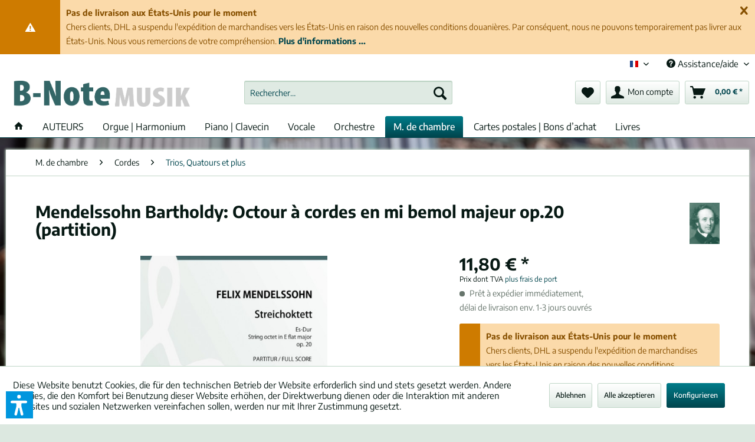

--- FILE ---
content_type: text/html; charset=UTF-8
request_url: https://shop.bnote.de/fr_FR/m.-de-chambre/cordes/trios-quatours-et-plus/37897/mendelssohn-bartholdy-octour-a-cordes-en-mi-bemol-majeur-op.20-partition
body_size: 20707
content:
<!DOCTYPE html> <html class="no-js" lang="fr-FR" itemscope="itemscope" itemtype="https://schema.org/WebPage"> <head> <meta charset="utf-8"> <meta name="author" content="" /> <meta name="robots" content="index, suivi" /> <meta name="revisit-after" content="15 jours" /> <meta name="keywords" content="Felix Mendelssohn Bartholdy, Partitions, Musique imprimée, Musique, Octour à cordes en mi bemol majeur op.20 (partition), Cordes, Romantisme" /> <meta name="description" content="♫ Partitons favorables par Mendelssohn Bartholdy: Octour à cordes en mi bemol majeur op.20 (partition) ★ Raretés et pièces bien connues toujours en r…" /> <meta property="og:type" content="product" /> <meta property="og:site_name" content="B-Note Editions Musicales" /> <meta property="og:url" content="https://shop.bnote.de/fr_FR/m.-de-chambre/cordes/trios-quatours-et-plus/37897/mendelssohn-bartholdy-octour-a-cordes-en-mi-bemol-majeur-op.20-partition" /> <meta property="og:title" content="Mendelssohn Bartholdy: Octour à cordes en mi bemol majeur op.20 (partition)" /> <meta property="og:description" content="" /> <meta property="og:image" content="https://shop.bnote.de/media/image/a3/40/33/c_17117iHd4Fgayo00MI.jpg" /> <meta property="product:brand" content="Mendelssohn Bartholdy, Felix (1809-1847)" /> <meta property="product:price" content="11,80" /> <meta property="product:product_link" content="https://shop.bnote.de/fr_FR/m.-de-chambre/cordes/trios-quatours-et-plus/37897/mendelssohn-bartholdy-octour-a-cordes-en-mi-bemol-majeur-op.20-partition" /> <meta name="twitter:card" content="product" /> <meta name="twitter:site" content="B-Note Editions Musicales" /> <meta name="twitter:title" content="Mendelssohn Bartholdy: Octour à cordes en mi bemol majeur op.20 (partition)" /> <meta name="twitter:description" content="" /> <meta name="twitter:image" content="https://shop.bnote.de/media/image/a3/40/33/c_17117iHd4Fgayo00MI.jpg" /> <meta itemprop="copyrightHolder" content="B-Note Editions Musicales" /> <meta itemprop="copyrightYear" content="2014" /> <meta itemprop="isFamilyFriendly" content="True" /> <meta itemprop="image" content="https://shop.bnote.de/media/image/56/fd/f4/neu-2016_WebshopE3LOGUCtYR7W2.jpg" /> <meta name="viewport" content="width=device-width, initial-scale=1.0"> <meta name="mobile-web-app-capable" content="yes"> <meta name="apple-mobile-web-app-title" content="B-Note Editions Musicales"> <meta name="apple-mobile-web-app-capable" content="yes"> <meta name="apple-mobile-web-app-status-bar-style" content="default"> <link rel="alternate" hreflang="de-DE" href="https://shop.bnote.de/de_DE/kammermusik/streicher/trios-quartette-und-mehrere/37897/mendelssohn-bartholdy-streichoktett-es-dur-op.20-partitur" /> <link rel="alternate" hreflang="en-GB" href="https://shop.bnote.de/en_GB/chamber-music/strings/quartets-quintets-sextets/37897/mendelssohn-bartholdy-string-octet-in-e-flat-major-op.20-full-score" /> <link rel="alternate" hreflang="fr-FR" href="https://shop.bnote.de/fr_FR/m.-de-chambre/cordes/trios-quatours-et-plus/37897/mendelssohn-bartholdy-octour-a-cordes-en-mi-bemol-majeur-op.20-partition" /> <link rel="apple-touch-icon-precomposed" href="/themes/Frontend/Responsive/frontend/_public/src/img/apple-touch-icon-precomposed.png"> <link rel="shortcut icon" href="https://shop.bnote.de/media/unknown/cc/7e/98/favicon0E9ZtIQOGUj6C.ico"> <meta name="msapplication-navbutton-color" content="#00454D" /> <meta name="application-name" content="B-Note Editions Musicales" /> <meta name="msapplication-starturl" content="https://shop.bnote.de/fr_FR/" /> <meta name="msapplication-window" content="width=1024;height=768" /> <meta name="msapplication-TileImage" content="/themes/Frontend/Responsive/frontend/_public/src/img/win-tile-image.png"> <meta name="msapplication-TileColor" content="#00454D"> <meta name="theme-color" content="#00454D" /> <link rel="canonical" href="https://shop.bnote.de/fr_FR/m.-de-chambre/cordes/trios-quatours-et-plus/37897/mendelssohn-bartholdy-octour-a-cordes-en-mi-bemol-majeur-op.20-partition" /> <title itemprop="name"> Mendelssohn Bartholdy: Octour à cordes en mi bemol majeur op.20 (partition) | B-Note Editions Musicales</title> <link rel="stylesheet" href="https://use.fontawesome.com/releases/v5.2.0/css/all.css" integrity="sha384-hWVjflwFxL6sNzntih27bfxkr27PmbbK/iSvJ+a4+0owXq79v+lsFkW54bOGbiDQ" crossorigin="anonymous"> <link href="/web/cache/1768415366_cc1df6d9ab46aeeae452290c8b2d5670.css" media="all" rel="stylesheet" type="text/css" /> <style> .cc-custom-background { background-image: url(http://shop.bnote.de/media/image/4a/a0/ec/Aisx-unscharf.jpg); background-position: center center; background-size: cover; background-attachment: fixed; background-repeat: repeat; } </style> <script>var dv_accessibility_options = {"language":"fr","standardToolPosition":6,"openToolKey":"ctrlQ","filters":{"height":"","displayBlock":".cart--amount,.cart--display,.cart--quantity","lineHeight":".account--display,.filter-panel--title,.navigation--signin-btn,.cart--amount,.cookie-permission--decline-button,.cookie-permission--configure-button,.cart--display","wrapInput":".main-search--form"},"enabledModules":{"keyboardNav":"1","contrast":"1","highlightLinks":"1","biggerText":"1","textSpacing":"1","legibleFonts":"1","bigCursor":"1","readingGuide":"1","tooltips":"1","pauseAnimations":"1"},"enableResetButton":"1","enablePageStructureButton":"1","enablePositionButton":"1","moduleKeyboardNav":{"frameColor":"#ff0000"},"moduleContrast":{"useInverseColors":"1","useDarkContrast":"1","useLightContrast":"1","useDesaturate":"1"},"moduleHighlightLinks":{"color":"#ffff00","background":"#00d111","highlightColor":"#000000"},"moduleLegibleFonts":["dvaccess-legible-fonts","dvaccess-legible-fonts-1"],"moduleBigCursor":{"imageURL":"[data-uri]"},"moduleReadingGuide":{"color":"#ff0000","background":"#000000"},"snippets":{"copyright":"propuls\u00e9 par <a href=https://designverign.de/barrierefrei target=_blank rel=noopener title=designverign>designverign</a>","app.toggle.label":"Ouvrir l\u2019outil d\u2019accessibilit\u00e9","menu.title":"Outils d\u2019accessibilit\u00e9","menu.button.move":"D\u00e9placer l\u2019ic\u00f4ne","menu.button.page-structure":"Structure de la page","menu.button.reset":"R\u00e9initialiser","menu.header.headers":"En-t\u00eates","menu.header.landmarks":"Rep\u00e8res","menu.header.links":"Liens","menu.position.left-top":"gauche haut","menu.position.left-center":"gauche centre","menu.position.left-bottom":"gauche bas","menu.position.right-top":"droite haut","menu.position.right-center":"droite centre","menu.position.right-bottom":"droite bas","menu.position.center-top":"centre haut","menu.position.center-bottom":"centre bas","module.button.bigger-text":"Texte plus grand","module.button.bigger-text.0":"Texte plus grand","module.button.bigger-text.1":"Texte plus grand","module.button.bigger-text.2":"Texte plus grand","module.button.bigger-text.3":"Texte plus grand","module.button.cursor":"Curseur de souris","module.button.cursor.0":"Grand curseur","module.button.contrast":"Contraste +","module.button.contrast.0":"Couleurs invers\u00e9es","module.button.contrast.1":"Contraste fonc\u00e9","module.button.contrast.2":"Contraste clair","module.button.contrast.3":"Noir et blanc","module.button.highlight-links":"Surligner les liens","module.button.keyboard-nav":"Navigation par tabulation","module.button.legible-fonts":"Police de caract\u00e8res","module.button.legible-fonts.0":"Police lisible","module.button.legible-fonts.1":"Compatible dyslexie","module.button.pause-animations":"Pause des animations","module.button.pause-animations.0":"Lire les animations","module.button.reading-guide":"Guide de lecture","module.button.reading-guide.0":"Guide de lecture","module.button.reading-guide.1":"Guide de lecture","module.button.reading-guide.modal-title":"Indice","module.button.reading-guide.modal-text":"Appuyez bri\u00e8vement sur l'\u00e9cran pour aligner le guide de lecture.","module.button.reading-guide.modal-button-text":"Compris","module.button.text-spacing":"Espacement du texte","module.button.text-spacing.0":"Espacement faible","module.button.text-spacing.1":"Espacement mod\u00e9r\u00e9","module.button.text-spacing.2":"Espacement large","module.button.tooltips":"Description suppl\u00e9mentaire"},"reloadOnXHR":false};</script> <link href="/custom/plugins/VerignDvAccessibility/Resources/public/css/dvaccess.min.css" media="all" rel="stylesheet" type="text/css" /> <link href="/custom/plugins/VerignDvAccessibility/Resources/public/css/shopwareaccess.css" media="all" rel="stylesheet" type="text/css" /> </head> <body class=" is--ctl-detail is--act-index cc-custom-background " > <div class="page-wrap"> <noscript class="noscript-main"> <div class="alert is--warning"> <div class="alert--icon"> <i class="icon--element icon--warning"></i> </div> <div class="alert--content"> Pour profiter de toutes les fonctionnalités de B-Note&#x20;Editions&#x20;Musicales, nous vous conseillons d'activer Javascript dans votre navigateur. </div> </div> </noscript> <div class="pdwe-info-area--header fixed" data-pdwe-info-area-shoppath=""> <div class="pdwe-info-area"> <div class="alert is--warning is--rounded"> <div class="alert--icon"> <i class="icon--element icon--warning"></i> </div> <div class="alert--content"><div class="pdwe-info-area-close"> <i class="icon--element icon--cross"></i></div><b>Pas de livraison aux États-Unis pour le moment</b><br>Chers clients, DHL a suspendu l'expédition de marchandises vers les États-Unis en raison des nouvelles conditions douanières. Par conséquent, nous ne pouvons temporairement pas livrer aux États-Unis. Nous vous remercions de votre compréhension.&nbsp;<b><a href="https://shop.bnote.de/en_GB/custom/index/sCustom/100036">Plus d'informations ...</a></b><b></b></div> </div> </div></div> <header class="header-main"> <div class="top-bar"> <div class="container block-group"> <nav class="top-bar--navigation block" role="menubar">  <div class="top-bar--language navigation--entry"> <form method="post" class="language--form"> <div class="field--select"> <div class="language--flag fr_FR">&nbsp;&nbsp;&nbsp;Fran&ccedil;ais (fr) &nbsp;&nbsp;&nbsp;</div> <div class="select-field"> <select name="__shop" class="language--select" data-auto-submit="true"> <option value="1" > &nbsp;&nbsp;&nbsp;Deutsch (de) &nbsp;&nbsp;&nbsp; </option> <option value="2" > &nbsp;&nbsp;&nbsp;English (en) &nbsp;&nbsp;&nbsp; </option> <option value="3" selected="selected"> &nbsp;&nbsp;&nbsp;Fran&ccedil;ais (fr) &nbsp;&nbsp;&nbsp; </option> </select> </div> <input type="hidden" name="__redirect" value="1"> </div> </form> </div>  <div class="navigation--entry entry--service has--drop-down" role="menuitem" aria-haspopup="true" data-drop-down-menu="true"> <i class="icon--service"></i> Assistance/aide <ul class="service--list is--rounded" role="menu"> <li class="service--entry" role="menuitem"> <a class="service--link" href="https://shop.bnote.de/fr_FR/boutique-neuve-c-est-nouveau" title="Boutique neuve – C&#039;est nouveau" > Boutique neuve – C'est nouveau </a> </li> <li class="service--entry" role="menuitem"> <a class="service--link" href="https://shop.bnote.de/fr_FR/pour-les-revendeurs" title="Pour les revendeurs" > Pour les revendeurs </a> </li> <li class="service--entry" role="menuitem"> <a class="service--link" href="https://shop.bnote.de/fr_FR/paiement-et-livraison" title="Paiement et livraison" > Paiement et livraison </a> </li> <li class="service--entry" role="menuitem"> <a class="service--link" href="https://shop.bnote.de/fr_FR/faq" title="FAQ" > FAQ </a> </li> <li class="service--entry" role="menuitem"> <a class="service--link" href="https://shop.bnote.de/fr_FR/morceau-non-trouve-nous-recherchons-pour-vous" title="Morceau non trouvé?" > Morceau non trouvé? </a> </li> <li class="service--entry" role="menuitem"> <a class="service--link" href="https://shop.bnote.de/fr_FR/custom/index/sCustom/100005" title="Newsletter" > Newsletter </a> </li> <li class="service--entry" role="menuitem"> <a class="service--link" href="https://shop.bnote.de/fr_FR/auteurs/list" title="Auteurs A-Z" > Auteurs A-Z </a> </li> <li class="service--entry" role="menuitem"> <a class="service--link" href="https://shop.bnote.de/fr_FR/contacter-b-note-editions-musicales" title="Contact" > Contact </a> </li> <li class="service--entry" role="menuitem"> <a class="service--link" href="https://shop.bnote.de/fr_FR/droit-de-retour" title="Droit de retour" > Droit de retour </a> </li> <li class="service--entry" role="menuitem"> <a class="service--link" href="https://shop.bnote.de/fr_FR/protection-des-donnees" title="Protection des données" > Protection des données </a> </li> <li class="service--entry" role="menuitem"> <a class="service--link" href="https://shop.bnote.de/fr_FR/mentions-legales" title="Mentions légales" > Mentions légales </a> </li> <li class="service--entry" role="menuitem"> <a class="service--link" href="https://shop.bnote.de/fr_FR/cgv-editions-numeriques" title="CGV (Éditions numériques)" > CGV (Éditions numériques) </a> </li> <li class="service--entry" role="menuitem"> <a class="service--link" href="https://shop.bnote.de/fr_FR/cgv" title="CGV" > CGV </a> </li> </ul> </div> </nav> </div> </div> <div class="container header--navigation"> <div class="logo-main block-group" role="banner"> <div class="logo--shop block"> <a class="logo--link" href="https://shop.bnote.de/fr_FR/" title="B-Note Editions Musicales - Retour à l&#039;accueil"> <picture> <source srcset="https://shop.bnote.de/media/image/56/fd/f4/neu-2016_WebshopE3LOGUCtYR7W2.jpg" media="(min-width: 78.75em)"> <source srcset="https://shop.bnote.de/media/image/56/fd/f4/neu-2016_WebshopE3LOGUCtYR7W2.jpg" media="(min-width: 64em)"> <source srcset="https://shop.bnote.de/media/image/56/fd/f4/neu-2016_WebshopE3LOGUCtYR7W2.jpg" media="(min-width: 48em)"> <img srcset="https://shop.bnote.de/media/image/56/fd/f4/neu-2016_WebshopE3LOGUCtYR7W2.jpg" alt="B-Note Editions Musicales - Retour à l&#039;accueil" /> </picture> </a> </div> </div> <nav class="shop--navigation block-group"> <ul class="navigation--list block-group" role="menubar"> <li class="navigation--entry entry--menu-left" role="menuitem"> <a class="entry--link entry--trigger btn is--icon-left" href="#offcanvas--left" data-offcanvas="true" data-offCanvasSelector=".sidebar-main" aria-label="Menu"> <i class="icon--menu"></i> Menu </a> </li> <li class="navigation--entry entry--search" role="menuitem" data-search="true" aria-haspopup="true" data-minLength="3"> <a class="btn entry--link entry--trigger" href="#show-hide--search" title="Afficher/masquer la recherche" aria-label="Afficher/masquer la recherche"> <i class="icon--search"></i> <span class="search--display">Recherche</span> </a> <form action="/fr_FR/search" method="get" class="main-search--form"> <input type="search" name="sSearch" aria-label="Rechercher…" class="main-search--field" autocomplete="off" autocapitalize="off" placeholder="Rechercher…" maxlength="30" /> <button type="submit" class="main-search--button" aria-label="Recherche"> <i class="icon--search"></i> <span class="main-search--text">Recherche</span> </button> <div class="form--ajax-loader">&nbsp;</div> </form> <div class="main-search--results"></div> </li> 
    <li class="navigation--entry entry--notepad" role="menuitem">
        
        <a href="https://shop.bnote.de/fr_FR/note" title="Mémo" aria-label="Mémo" class="btn">
            <i class="icon--heart"></i>
                    </a>
    </li>




    <li class="navigation--entry entry--account with-slt"
        role="menuitem"
        data-offcanvas="true"
        data-offCanvasSelector=".account--dropdown-navigation">
        
            <a href="https://shop.bnote.de/fr_FR/account"
               title="Mon compte"
               aria-label="Mon compte"
               class="btn is--icon-left entry--link account--link">
                <i class="icon--account"></i>
                                    <span class="account--display">
                        Mon compte
                    </span>
                            </a>
        

                    
                <div class="account--dropdown-navigation">

                    
                        <div class="navigation--smartphone">
                            <div class="entry--close-off-canvas">
                                <a href="#close-account-menu"
                                   class="account--close-off-canvas"
                                   title="Fermer menu"
                                   aria-label="Fermer menu">
                                    Fermer menu <i class="icon--arrow-right"></i>
                                </a>
                            </div>
                        </div>
                    

                    
                            <div class="account--menu is--rounded is--personalized">
        
                            
                
                                            <span class="navigation--headline">
                            Mon compte
                        </span>
                                    

                
                <div class="account--menu-container">

                    
                        
                        <ul class="sidebar--navigation navigation--list is--level0 show--active-items">
                            
                                
                                
                                    
                                                                                    <li class="navigation--entry">
                                                <span class="navigation--signin">
                                                    <a href="https://shop.bnote.de/fr_FR/account#hide-registration"
                                                       class="blocked--link btn is--primary navigation--signin-btn"
                                                       data-collapseTarget="#registration"
                                                       data-action="close">
                                                        se conn.
                                                    </a>
                                                    <span class="navigation--register">
                                                        ou
                                                        <a href="https://shop.bnote.de/fr_FR/account#show-registration"
                                                           class="blocked--link"
                                                           data-collapseTarget="#registration"
                                                           data-action="open">
                                                            s’enregistrer 
                                                        </a>
                                                    </span>
                                                </span>
                                            </li>
                                                                            

                                    
                                        <li class="navigation--entry">
                                            <a href="https://shop.bnote.de/fr_FR/account" title="Mon compte" class="navigation--link">
                                                Mon compte
                                            </a>
                                        </li>
                                    
                                

                                
                                
                                    <li class="navigation--entry">
                                        <a href="https://shop.bnote.de/fr_FR/account/profile" title="Profil" class="navigation--link" rel="nofollow">
                                            Profil
                                        </a>
                                    </li>
                                

                                
                                
                                                                            
                                            <li class="navigation--entry">
                                                <a href="https://shop.bnote.de/fr_FR/address/index/sidebar/" title="Adresses" class="navigation--link" rel="nofollow">
                                                    Adresses
                                                </a>
                                            </li>
                                        
                                                                    

                                
                                
    
                                    <li class="navigation--entry">
                                        <a href="https://shop.bnote.de/fr_FR/account/payment" title="Changer mode paiement" class="navigation--link" rel="nofollow">
                                            Changer mode paiement
                                        </a>
                                    </li>
                                

    

                                
                                
                                    <li class="navigation--entry">
                                        <a href="https://shop.bnote.de/fr_FR/account/orders" title="Mes comm." class="navigation--link" rel="nofollow">
                                            Mes comm.
                                        </a>
                                    </li>
                                

                                
                                
                                                                            <li class="navigation--entry">
                                            <a href="https://shop.bnote.de/fr_FR/account/downloads" title="Mes téléch. instant." class="navigation--link" rel="nofollow">
                                                Mes téléch. instant.
                                            </a>
                                        </li>
                                                                    

                                
                                
                                    <li class="navigation--entry">
                                        <a href="https://shop.bnote.de/fr_FR/note" title="Liste vœux" class="navigation--link" rel="nofollow">
                                            Liste vœux
                                        </a>
                                    </li>
                                

                                
                                
                                                                    

                                
                                
                                                                    
                            
                        </ul>
                    
                </div>
                    
    </div>
                    
                </div>
            
            </li>




    <li class="navigation--entry entry--cart" role="menuitem">
        
        <a class="btn is--icon-left cart--link" href="https://shop.bnote.de/fr_FR/checkout/cart" title="Panier" aria-label="Panier">
            <span class="cart--display">
                                    Panier
                            </span>

            <span class="badge is--primary is--minimal cart--quantity is--hidden">0</span>

            <i class="icon--basket"></i>

            <span class="cart--amount">
                0,00&nbsp;&euro; *
            </span>
        </a>
        <div class="ajax-loader">&nbsp;</div>
    </li>



 </ul> </nav> <div class="container--ajax-cart" data-collapse-cart="true" data-displayMode="offcanvas"></div> <div class="container--ajax-note has--cssanimations"> <i class="icon--loading-indicator"></i> </div> </div> </header> <nav class="navigation-main"> <div class="container" data-menu-scroller="true" data-listSelector=".navigation--list.container" data-viewPortSelector=".navigation--list-wrapper"> <div class="navigation--list-wrapper"> <ul class="navigation--list container" role="menubar" itemscope="itemscope" itemtype="http://schema.org/SiteNavigationElement"> <li class="navigation--entry is--home" role="menuitem"> <a class="navigation--link is--first" href="https://shop.bnote.de/fr_FR/" title="Accueil" itemprop="url"> <i class="icon--house"></i> </a> </li> <li class="navigation--entry navigation--entry-234"role="menuitem"><a class="navigation--link"href="https://shop.bnote.de/fr_FR/auteurs/list" title="AUTEURS"itemprop="url" target="_parent"> <span itemprop="name">AUTEURS</span></a> </li> <li class="navigation--entry navigation--entry-131"role="menuitem"><a class="navigation--link"href="https://shop.bnote.de/fr_FR/orgue-harmonium/" title="Orgue | Harmonium"itemprop="url"> <span itemprop="name">Orgue | Harmonium</span></a><ul class="navigation--sub navigation--sub-131"><li class="navigation--sub-entry"role="menuitem"><a class="navigation--sub-link"href="https://shop.bnote.de/fr_FR/orgue-harmonium/orgue-seul/"title="Orgue seul"itemprop="url"> <span itemprop="name">Orgue seul</span></a></li><li class="navigation--sub-entry"role="menuitem"><a class="navigation--sub-link"href="https://shop.bnote.de/fr_FR/orgue-harmonium/recueils/"title="Recueils"itemprop="url"> <span itemprop="name">Recueils</span></a></li><li class="navigation--sub-entry"role="menuitem"><a class="navigation--sub-link"href="https://shop.bnote.de/fr_FR/orgue-harmonium/quatre-mains-deux-orgues/"title="Quatre mains / Deux orgues"itemprop="url"> <span itemprop="name">Quatre mains / Deux orgues</span></a></li><li class="navigation--sub-entry"role="menuitem"><a class="navigation--sub-link"href="https://shop.bnote.de/fr_FR/orgue-harmonium/avec-autres-instruments/"title="avec autres instruments"itemprop="url"> <span itemprop="name">avec autres instruments</span></a></li><li class="navigation--sub-entry"role="menuitem"><a class="navigation--sub-link"href="https://shop.bnote.de/fr_FR/orgue-harmonium/harmonium/"title="Harmonium"itemprop="url"> <span itemprop="name">Harmonium</span></a></li></ul> </li> <li class="navigation--entry navigation--entry-148"role="menuitem"><a class="navigation--link"href="https://shop.bnote.de/fr_FR/piano-clavecin/" title="Piano | Clavecin"itemprop="url"> <span itemprop="name">Piano | Clavecin</span></a><ul class="navigation--sub navigation--sub-148"><li class="navigation--sub-entry"role="menuitem"><a class="navigation--sub-link"href="https://shop.bnote.de/fr_FR/piano-clavecin/piano-seul/"title="Piano seul"itemprop="url"> <span itemprop="name">Piano seul</span></a></li><li class="navigation--sub-entry"role="menuitem"><a class="navigation--sub-link"href="https://shop.bnote.de/fr_FR/piano-clavecin/deux-pianos/"title="Deux pianos"itemprop="url"> <span itemprop="name">Deux pianos</span></a></li><li class="navigation--sub-entry"role="menuitem"><a class="navigation--sub-link"href="https://shop.bnote.de/fr_FR/piano-clavecin/a-quatre-mains/"title="à quatre mains"itemprop="url"> <span itemprop="name">à quatre mains</span></a></li><li class="navigation--sub-entry"role="menuitem"><a class="navigation--sub-link"href="https://shop.bnote.de/fr_FR/piano-clavecin/clavecin/"title="Clavecin"itemprop="url"> <span itemprop="name">Clavecin</span></a></li></ul> </li> <li class="navigation--entry navigation--entry-145"role="menuitem"><a class="navigation--link"href="https://shop.bnote.de/fr_FR/vocale/" title="Vocale"itemprop="url"> <span itemprop="name">Vocale</span></a><ul class="navigation--sub navigation--sub-145"><li class="navigation--sub-entry"role="menuitem"><a class="navigation--sub-link"href="https://shop.bnote.de/fr_FR/vocale/solo-sansavec-instrument/"title="Solo sans/avec instrument"itemprop="url"> <span itemprop="name">Solo sans/avec instrument</span></a></li><li class="navigation--sub-entry"role="menuitem"><a class="navigation--sub-link"href="https://shop.bnote.de/fr_FR/vocale/choeur-1-3-voix/"title="Chœur 1-3 voix"itemprop="url"> <span itemprop="name">Chœur 1-3 voix</span></a></li><li class="navigation--sub-entry"role="menuitem"><a class="navigation--sub-link"href="https://shop.bnote.de/fr_FR/vocale/choeur-4-voix/"title="Chœur 4+ voix"itemprop="url"> <span itemprop="name">Chœur 4+ voix</span></a></li><li class="navigation--sub-entry"role="menuitem"><a class="navigation--sub-link"href="https://shop.bnote.de/fr_FR/vocale/choeur-feminin/"title="Chœur féminin"itemprop="url"> <span itemprop="name">Chœur féminin</span></a></li><li class="navigation--sub-entry"role="menuitem"><a class="navigation--sub-link"href="https://shop.bnote.de/fr_FR/vocale/choeur-d-hommes/"title="Chœur d'hommes"itemprop="url"> <span itemprop="name">Chœur d'hommes</span></a></li><li class="navigation--sub-entry"role="menuitem"><a class="navigation--sub-link"href="https://shop.bnote.de/fr_FR/vocale/chant-choeur-avec-orchestre/"title="Chant / Chœur avec orchestre"itemprop="url"> <span itemprop="name">Chant / Chœur avec orchestre</span></a></li><li class="navigation--sub-entry"role="menuitem"><a class="navigation--sub-link"href="https://shop.bnote.de/fr_FR/vocale/opera/"title="Opéra"itemprop="url"> <span itemprop="name">Opéra</span></a></li><li class="navigation--sub-entry"role="menuitem"><a class="navigation--sub-link"href="https://shop.bnote.de/fr_FR/vocale/oratorio/"title="Oratorio"itemprop="url"> <span itemprop="name">Oratorio</span></a></li></ul> </li> <li class="navigation--entry navigation--entry-147"role="menuitem"><a class="navigation--link"href="https://shop.bnote.de/fr_FR/orchestre/" title="Orchestre"itemprop="url"> <span itemprop="name">Orchestre</span></a><ul class="navigation--sub navigation--sub-147"><li class="navigation--sub-entry"role="menuitem"><a class="navigation--sub-link"href="https://shop.bnote.de/fr_FR/orchestre/orchestre-a-cordes/"title="Orchestre à cordes"itemprop="url"> <span itemprop="name">Orchestre à cordes</span></a></li><li class="navigation--sub-entry"role="menuitem"><a class="navigation--sub-link"href="https://shop.bnote.de/fr_FR/orchestre/orchestre-symphonique/"title="Orchestre symphonique"itemprop="url"> <span itemprop="name">Orchestre symphonique</span></a></li><li class="navigation--sub-entry"role="menuitem"><a class="navigation--sub-link"href="https://shop.bnote.de/fr_FR/orchestre/partitions-de-poche/"title="Partitions de poche"itemprop="url"> <span itemprop="name">Partitions de poche</span></a></li></ul> </li> <li class="navigation--entry navigation--entry-149 is--active"role="menuitem"><a class="navigation--link"href="https://shop.bnote.de/fr_FR/m.-de-chambre/" title="M. de chambre"itemprop="url"> <span itemprop="name">M. de chambre</span></a><ul class="navigation--sub navigation--sub-149"><li class="navigation--sub-entry"role="menuitem"><a class="navigation--sub-link"href="https://shop.bnote.de/fr_FR/m.-de-chambre/mixte/"title="mixte"itemprop="url"> <span itemprop="name">mixte</span></a></li><li class="navigation--sub-entry"role="menuitem"><a class="navigation--sub-link"href="https://shop.bnote.de/fr_FR/m.-de-chambre/avec-piano/"title="avec piano"itemprop="url"> <span itemprop="name">avec piano</span></a></li><li class="navigation--sub-entry is--active"role="menuitem"><a class="navigation--sub-link"href="https://shop.bnote.de/fr_FR/m.-de-chambre/cordes/"title="Cordes"itemprop="url"> <span itemprop="name">Cordes</span></a></li><li class="navigation--sub-entry"role="menuitem"><a class="navigation--sub-link"href="https://shop.bnote.de/fr_FR/m.-de-chambre/bois/"title="Bois"itemprop="url"> <span itemprop="name">Bois</span></a></li><li class="navigation--sub-entry"role="menuitem"><a class="navigation--sub-link"href="https://shop.bnote.de/fr_FR/m.-de-chambre/cuivres/"title="Cuivres "itemprop="url"> <span itemprop="name">Cuivres </span></a></li><li class="navigation--sub-entry"role="menuitem"><a class="navigation--sub-link"href="https://shop.bnote.de/fr_FR/m.-de-chambre/harpe/"title="Harpe"itemprop="url"> <span itemprop="name">Harpe</span></a></li></ul> </li> <li class="navigation--entry navigation--entry-150"role="menuitem"><a class="navigation--link"href="https://shop.bnote.de/fr_FR/cartes-postales-bons-d-achat/" title="Cartes postales | Bons d’achat"itemprop="url"> <span itemprop="name">Cartes postales | Bons d’achat</span></a><ul class="navigation--sub navigation--sub-150"><li class="navigation--sub-entry"role="menuitem"><a class="navigation--sub-link"href="https://shop.bnote.de/fr_FR/cartes-postales-bons-d-achat/cartes-postales/"title="Cartes postales"itemprop="url"> <span itemprop="name">Cartes postales</span></a></li><li class="navigation--sub-entry"role="menuitem"><a class="navigation--sub-link"href="https://shop.bnote.de/fr_FR/cartes-postales-bons-d-achat/bons-d-achat/"title="Bons d’achat"itemprop="url"> <span itemprop="name">Bons d’achat</span></a></li><li class="navigation--sub-entry"role="menuitem"><a class="navigation--sub-link"href="https://shop.bnote.de/fr_FR/cartes-postales-bons-d-achat/petites-choses/"title="Petites choses"itemprop="url"> <span itemprop="name">Petites choses</span></a></li></ul> </li> <li class="navigation--entry navigation--entry-226"role="menuitem"><a class="navigation--link"href="https://shop.bnote.de/fr_FR/livres/" title="Livres"itemprop="url"> <span itemprop="name">Livres</span></a> </li> </ul> </div> </div> </nav> <section class="content-main container block-group"> <nav class="content--breadcrumb block"> <ul class="breadcrumb--list" role="menu" itemscope itemtype="https://schema.org/BreadcrumbList"> <li role="menuitem" class="breadcrumb--entry" itemprop="itemListElement" itemscope itemtype="https://schema.org/ListItem"> <a class="breadcrumb--link" href="https://shop.bnote.de/fr_FR/m.-de-chambre/" title="M. de chambre" itemprop="item"> <link itemprop="url" href="https://shop.bnote.de/fr_FR/m.-de-chambre/" /> <span class="breadcrumb--title" itemprop="name">M. de chambre</span> </a> <meta itemprop="position" content="0" /> </li> <li role="none" class="breadcrumb--separator"> <i class="icon--arrow-right"></i> </li> <li role="menuitem" class="breadcrumb--entry" itemprop="itemListElement" itemscope itemtype="https://schema.org/ListItem"> <a class="breadcrumb--link" href="https://shop.bnote.de/fr_FR/m.-de-chambre/cordes/" title="Cordes" itemprop="item"> <link itemprop="url" href="https://shop.bnote.de/fr_FR/m.-de-chambre/cordes/" /> <span class="breadcrumb--title" itemprop="name">Cordes</span> </a> <meta itemprop="position" content="1" /> </li> <li role="none" class="breadcrumb--separator"> <i class="icon--arrow-right"></i> </li> <li role="menuitem" class="breadcrumb--entry is--active" itemprop="itemListElement" itemscope itemtype="https://schema.org/ListItem"> <a class="breadcrumb--link" href="https://shop.bnote.de/fr_FR/m.-de-chambre/cordes/trios-quatours-et-plus/" title="Trios, Quatours et plus" itemprop="item"> <link itemprop="url" href="https://shop.bnote.de/fr_FR/m.-de-chambre/cordes/trios-quatours-et-plus/" /> <span class="breadcrumb--title" itemprop="name">Trios, Quatours et plus</span> </a> <meta itemprop="position" content="2" /> </li> </ul> </nav> <div class="content-main--inner"> <div id='cookie-consent' class='off-canvas is--left block-transition' data-cookie-consent-manager='true'> <div class='cookie-consent--header cookie-consent--close'> Cookie-Einstellungen <i class="icon--arrow-right"></i> </div> <div class='cookie-consent--description'> Diese Website benutzt Cookies, die für den technischen Betrieb der Website erforderlich sind und stets gesetzt werden. Andere Cookies, die den Komfort bei Benutzung dieser Website erhöhen, der Direktwerbung dienen oder die Interaktion mit anderen Websites und sozialen Netzwerken vereinfachen sollen, werden nur mit Ihrer Zustimmung gesetzt. </div> <div class='cookie-consent--configuration'> <div class='cookie-consent--configuration-header'> <div class='cookie-consent--configuration-header-text'>Konfiguration</div> </div> <div class='cookie-consent--configuration-main'> <div class='cookie-consent--group'> <input type="hidden" class="cookie-consent--group-name" value="technical" /> <label class="cookie-consent--group-state cookie-consent--state-input cookie-consent--required"> <input type="checkbox" name="technical-state" class="cookie-consent--group-state-input" disabled="disabled" checked="checked"/> <span class="cookie-consent--state-input-element"></span> </label> <div class='cookie-consent--group-title' data-collapse-panel='true' data-contentSiblingSelector=".cookie-consent--group-container"> <div class="cookie-consent--group-title-label cookie-consent--state-label"> Technisch erforderlich </div> <span class="cookie-consent--group-arrow is-icon--right"> <i class="icon--arrow-right"></i> </span> </div> <div class='cookie-consent--group-container'> <div class='cookie-consent--group-description'> Diese Cookies sind für die Grundfunktionen des Shops notwendig. </div> <div class='cookie-consent--cookies-container'> <div class='cookie-consent--cookie'> <input type="hidden" class="cookie-consent--cookie-name" value="cookieDeclined" /> <label class="cookie-consent--cookie-state cookie-consent--state-input cookie-consent--required"> <input type="checkbox" name="cookieDeclined-state" class="cookie-consent--cookie-state-input" disabled="disabled" checked="checked" /> <span class="cookie-consent--state-input-element"></span> </label> <div class='cookie--label cookie-consent--state-label'> Alle Cookies ablehnen </div> </div> <div class='cookie-consent--cookie'> <input type="hidden" class="cookie-consent--cookie-name" value="allowCookie" /> <label class="cookie-consent--cookie-state cookie-consent--state-input cookie-consent--required"> <input type="checkbox" name="allowCookie-state" class="cookie-consent--cookie-state-input" disabled="disabled" checked="checked" /> <span class="cookie-consent--state-input-element"></span> </label> <div class='cookie--label cookie-consent--state-label'> Alle Cookies annehmen </div> </div> <div class='cookie-consent--cookie'> <input type="hidden" class="cookie-consent--cookie-name" value="shop" /> <label class="cookie-consent--cookie-state cookie-consent--state-input cookie-consent--required"> <input type="checkbox" name="shop-state" class="cookie-consent--cookie-state-input" disabled="disabled" checked="checked" /> <span class="cookie-consent--state-input-element"></span> </label> <div class='cookie--label cookie-consent--state-label'> Ausgewählter Shop </div> </div> <div class='cookie-consent--cookie'> <input type="hidden" class="cookie-consent--cookie-name" value="csrf_token" /> <label class="cookie-consent--cookie-state cookie-consent--state-input cookie-consent--required"> <input type="checkbox" name="csrf_token-state" class="cookie-consent--cookie-state-input" disabled="disabled" checked="checked" /> <span class="cookie-consent--state-input-element"></span> </label> <div class='cookie--label cookie-consent--state-label'> CSRF-Token </div> </div> <div class='cookie-consent--cookie'> <input type="hidden" class="cookie-consent--cookie-name" value="cookiePreferences" /> <label class="cookie-consent--cookie-state cookie-consent--state-input cookie-consent--required"> <input type="checkbox" name="cookiePreferences-state" class="cookie-consent--cookie-state-input" disabled="disabled" checked="checked" /> <span class="cookie-consent--state-input-element"></span> </label> <div class='cookie--label cookie-consent--state-label'> Cookie-Einstellungen </div> </div> <div class='cookie-consent--cookie'> <input type="hidden" class="cookie-consent--cookie-name" value="x-cache-context-hash" /> <label class="cookie-consent--cookie-state cookie-consent--state-input cookie-consent--required"> <input type="checkbox" name="x-cache-context-hash-state" class="cookie-consent--cookie-state-input" disabled="disabled" checked="checked" /> <span class="cookie-consent--state-input-element"></span> </label> <div class='cookie--label cookie-consent--state-label'> Individuelle Preise </div> </div> <div class='cookie-consent--cookie'> <input type="hidden" class="cookie-consent--cookie-name" value="slt" /> <label class="cookie-consent--cookie-state cookie-consent--state-input cookie-consent--required"> <input type="checkbox" name="slt-state" class="cookie-consent--cookie-state-input" disabled="disabled" checked="checked" /> <span class="cookie-consent--state-input-element"></span> </label> <div class='cookie--label cookie-consent--state-label'> Kunden-Wiedererkennung </div> </div> <div class='cookie-consent--cookie'> <input type="hidden" class="cookie-consent--cookie-name" value="nocache" /> <label class="cookie-consent--cookie-state cookie-consent--state-input cookie-consent--required"> <input type="checkbox" name="nocache-state" class="cookie-consent--cookie-state-input" disabled="disabled" checked="checked" /> <span class="cookie-consent--state-input-element"></span> </label> <div class='cookie--label cookie-consent--state-label'> Kundenspezifisches Caching </div> </div> <div class='cookie-consent--cookie'> <input type="hidden" class="cookie-consent--cookie-name" value="session" /> <label class="cookie-consent--cookie-state cookie-consent--state-input cookie-consent--required"> <input type="checkbox" name="session-state" class="cookie-consent--cookie-state-input" disabled="disabled" checked="checked" /> <span class="cookie-consent--state-input-element"></span> </label> <div class='cookie--label cookie-consent--state-label'> Session </div> </div> <div class='cookie-consent--cookie'> <input type="hidden" class="cookie-consent--cookie-name" value="dvaccess_settings" /> <label class="cookie-consent--cookie-state cookie-consent--state-input cookie-consent--required"> <input type="checkbox" name="dvaccess_settings-state" class="cookie-consent--cookie-state-input" disabled="disabled" checked="checked" /> <span class="cookie-consent--state-input-element"></span> </label> <div class='cookie--label cookie-consent--state-label'> Speichert Barrierefrei Einstellungen </div> </div> <div class='cookie-consent--cookie'> <input type="hidden" class="cookie-consent--cookie-name" value="currency" /> <label class="cookie-consent--cookie-state cookie-consent--state-input cookie-consent--required"> <input type="checkbox" name="currency-state" class="cookie-consent--cookie-state-input" disabled="disabled" checked="checked" /> <span class="cookie-consent--state-input-element"></span> </label> <div class='cookie--label cookie-consent--state-label'> Währungswechsel </div> </div> </div> </div> </div> <div class='cookie-consent--group'> <input type="hidden" class="cookie-consent--group-name" value="comfort" /> <label class="cookie-consent--group-state cookie-consent--state-input"> <input type="checkbox" name="comfort-state" class="cookie-consent--group-state-input"/> <span class="cookie-consent--state-input-element"></span> </label> <div class='cookie-consent--group-title' data-collapse-panel='true' data-contentSiblingSelector=".cookie-consent--group-container"> <div class="cookie-consent--group-title-label cookie-consent--state-label"> Komfortfunktionen </div> <span class="cookie-consent--group-arrow is-icon--right"> <i class="icon--arrow-right"></i> </span> </div> <div class='cookie-consent--group-container'> <div class='cookie-consent--group-description'> Diese Cookies werden genutzt um das Einkaufserlebnis noch ansprechender zu gestalten, beispielsweise für die Wiedererkennung des Besuchers. </div> <div class='cookie-consent--cookies-container'> <div class='cookie-consent--cookie'> <input type="hidden" class="cookie-consent--cookie-name" value="sUniqueID" /> <label class="cookie-consent--cookie-state cookie-consent--state-input"> <input type="checkbox" name="sUniqueID-state" class="cookie-consent--cookie-state-input" /> <span class="cookie-consent--state-input-element"></span> </label> <div class='cookie--label cookie-consent--state-label'> Merkzettel </div> </div> </div> </div> </div> <div class='cookie-consent--group'> <input type="hidden" class="cookie-consent--group-name" value="statistics" /> <label class="cookie-consent--group-state cookie-consent--state-input"> <input type="checkbox" name="statistics-state" class="cookie-consent--group-state-input"/> <span class="cookie-consent--state-input-element"></span> </label> <div class='cookie-consent--group-title' data-collapse-panel='true' data-contentSiblingSelector=".cookie-consent--group-container"> <div class="cookie-consent--group-title-label cookie-consent--state-label"> Statistik & Tracking </div> <span class="cookie-consent--group-arrow is-icon--right"> <i class="icon--arrow-right"></i> </span> </div> <div class='cookie-consent--group-container'> <div class='cookie-consent--cookies-container'> <div class='cookie-consent--cookie'> <input type="hidden" class="cookie-consent--cookie-name" value="x-ua-device" /> <label class="cookie-consent--cookie-state cookie-consent--state-input"> <input type="checkbox" name="x-ua-device-state" class="cookie-consent--cookie-state-input" /> <span class="cookie-consent--state-input-element"></span> </label> <div class='cookie--label cookie-consent--state-label'> Endgeräteerkennung </div> </div> <div class='cookie-consent--cookie'> <input type="hidden" class="cookie-consent--cookie-name" value="partner" /> <label class="cookie-consent--cookie-state cookie-consent--state-input"> <input type="checkbox" name="partner-state" class="cookie-consent--cookie-state-input" /> <span class="cookie-consent--state-input-element"></span> </label> <div class='cookie--label cookie-consent--state-label'> Partnerprogramm </div> </div> </div> </div> </div> </div> </div> <div class="cookie-consent--save"> <input class="cookie-consent--save-button btn is--primary" type="button" value="Einstellungen speichern" /> </div> </div> <aside class="sidebar-main off-canvas"> <div class="navigation--smartphone"> <ul class="navigation--list "> <li class="navigation--entry entry--close-off-canvas"> <a href="#close-categories-menu" title="Fermer menu" class="navigation--link"> Fermer menu <i class="icon--arrow-right"></i> </a> </li> </ul> <div class="mobile--switches">  <div class="top-bar--language navigation--entry"> <form method="post" class="language--form"> <div class="field--select"> <div class="language--flag fr_FR">&nbsp;&nbsp;&nbsp;Fran&ccedil;ais (fr) &nbsp;&nbsp;&nbsp;</div> <div class="select-field"> <select name="__shop" class="language--select" data-auto-submit="true"> <option value="1" > &nbsp;&nbsp;&nbsp;Deutsch (de) &nbsp;&nbsp;&nbsp; </option> <option value="2" > &nbsp;&nbsp;&nbsp;English (en) &nbsp;&nbsp;&nbsp; </option> <option value="3" selected="selected"> &nbsp;&nbsp;&nbsp;Fran&ccedil;ais (fr) &nbsp;&nbsp;&nbsp; </option> </select> </div> <input type="hidden" name="__redirect" value="1"> </div> </form> </div>  </div> </div> <div class="sidebar--categories-wrapper" data-subcategory-nav="true" data-mainCategoryId="130" data-categoryId="220" data-fetchUrl="/fr_FR/widgets/listing/getCategory/categoryId/220"> <div class="categories--headline navigation--headline"> Catégories </div> <div class="sidebar--categories-navigation"> <ul class="sidebar--navigation categories--navigation navigation--list is--drop-down is--level0 is--rounded" role="menu"> <li class="navigation--entry" role="menuitem"> <a class="navigation--link" href="https://shop.bnote.de/fr_FR/auteurs/list" data-categoryId="234" data-fetchUrl="/fr_FR/widgets/listing/getCategory/categoryId/234" title="AUTEURS" target="_parent"> AUTEURS </a> </li> <li class="navigation--entry has--sub-children" role="menuitem"> <a class="navigation--link link--go-forward" href="https://shop.bnote.de/fr_FR/orgue-harmonium/" data-categoryId="131" data-fetchUrl="/fr_FR/widgets/listing/getCategory/categoryId/131" title="Orgue | Harmonium" > Orgue | Harmonium <span class="is--icon-right"> <i class="icon--arrow-right"></i> </span> </a> </li> <li class="navigation--entry has--sub-children" role="menuitem"> <a class="navigation--link link--go-forward" href="https://shop.bnote.de/fr_FR/piano-clavecin/" data-categoryId="148" data-fetchUrl="/fr_FR/widgets/listing/getCategory/categoryId/148" title="Piano | Clavecin" > Piano | Clavecin <span class="is--icon-right"> <i class="icon--arrow-right"></i> </span> </a> </li> <li class="navigation--entry has--sub-children" role="menuitem"> <a class="navigation--link link--go-forward" href="https://shop.bnote.de/fr_FR/vocale/" data-categoryId="145" data-fetchUrl="/fr_FR/widgets/listing/getCategory/categoryId/145" title="Vocale" > Vocale <span class="is--icon-right"> <i class="icon--arrow-right"></i> </span> </a> </li> <li class="navigation--entry has--sub-children" role="menuitem"> <a class="navigation--link link--go-forward" href="https://shop.bnote.de/fr_FR/orchestre/" data-categoryId="147" data-fetchUrl="/fr_FR/widgets/listing/getCategory/categoryId/147" title="Orchestre" > Orchestre <span class="is--icon-right"> <i class="icon--arrow-right"></i> </span> </a> </li> <li class="navigation--entry is--active has--sub-categories has--sub-children" role="menuitem"> <a class="navigation--link is--active has--sub-categories link--go-forward" href="https://shop.bnote.de/fr_FR/m.-de-chambre/" data-categoryId="149" data-fetchUrl="/fr_FR/widgets/listing/getCategory/categoryId/149" title="M. de chambre" > M. de chambre <span class="is--icon-right"> <i class="icon--arrow-right"></i> </span> </a> <ul class="sidebar--navigation categories--navigation navigation--list is--level1 is--rounded" role="menu"> <li class="navigation--entry" role="menuitem"> <a class="navigation--link" href="https://shop.bnote.de/fr_FR/m.-de-chambre/mixte/" data-categoryId="210" data-fetchUrl="/fr_FR/widgets/listing/getCategory/categoryId/210" title="mixte" > mixte </a> </li> <li class="navigation--entry" role="menuitem"> <a class="navigation--link" href="https://shop.bnote.de/fr_FR/m.-de-chambre/avec-piano/" data-categoryId="200" data-fetchUrl="/fr_FR/widgets/listing/getCategory/categoryId/200" title="avec piano" > avec piano </a> </li> <li class="navigation--entry is--active has--sub-categories has--sub-children" role="menuitem"> <a class="navigation--link is--active has--sub-categories link--go-forward" href="https://shop.bnote.de/fr_FR/m.-de-chambre/cordes/" data-categoryId="203" data-fetchUrl="/fr_FR/widgets/listing/getCategory/categoryId/203" title="Cordes" > Cordes <span class="is--icon-right"> <i class="icon--arrow-right"></i> </span> </a> <ul class="sidebar--navigation categories--navigation navigation--list is--level2 navigation--level-high is--rounded" role="menu"> <li class="navigation--entry" role="menuitem"> <a class="navigation--link" href="https://shop.bnote.de/fr_FR/m.-de-chambre/cordes/avec-cordes/" data-categoryId="258" data-fetchUrl="/fr_FR/widgets/listing/getCategory/categoryId/258" title="avec cordes" > avec cordes </a> </li> <li class="navigation--entry is--active" role="menuitem"> <a class="navigation--link is--active" href="https://shop.bnote.de/fr_FR/m.-de-chambre/cordes/trios-quatours-et-plus/" data-categoryId="220" data-fetchUrl="/fr_FR/widgets/listing/getCategory/categoryId/220" title="Trios, Quatours et plus" > Trios, Quatours et plus </a> </li> </ul> </li> <li class="navigation--entry" role="menuitem"> <a class="navigation--link" href="https://shop.bnote.de/fr_FR/m.-de-chambre/bois/" data-categoryId="201" data-fetchUrl="/fr_FR/widgets/listing/getCategory/categoryId/201" title="Bois" > Bois </a> </li> <li class="navigation--entry" role="menuitem"> <a class="navigation--link" href="https://shop.bnote.de/fr_FR/m.-de-chambre/cuivres/" data-categoryId="202" data-fetchUrl="/fr_FR/widgets/listing/getCategory/categoryId/202" title="Cuivres " > Cuivres </a> </li> <li class="navigation--entry" role="menuitem"> <a class="navigation--link" href="https://shop.bnote.de/fr_FR/m.-de-chambre/harpe/" data-categoryId="232" data-fetchUrl="/fr_FR/widgets/listing/getCategory/categoryId/232" title="Harpe" > Harpe </a> </li> </ul> </li> <li class="navigation--entry has--sub-children" role="menuitem"> <a class="navigation--link link--go-forward" href="https://shop.bnote.de/fr_FR/cartes-postales-bons-d-achat/" data-categoryId="150" data-fetchUrl="/fr_FR/widgets/listing/getCategory/categoryId/150" title="Cartes postales | Bons d’achat" > Cartes postales | Bons d’achat <span class="is--icon-right"> <i class="icon--arrow-right"></i> </span> </a> </li> <li class="navigation--entry" role="menuitem"> <a class="navigation--link" href="https://shop.bnote.de/fr_FR/livres/" data-categoryId="226" data-fetchUrl="/fr_FR/widgets/listing/getCategory/categoryId/226" title="Livres" > Livres </a> </li> </ul> </div> <div class="shop-sites--container is--rounded"> <div class="shop-sites--headline navigation--headline"> Information </div> <ul class="shop-sites--navigation sidebar--navigation navigation--list is--drop-down is--level0" role="menu"> <li class="navigation--entry" role="menuitem"> <a class="navigation--link" href="https://shop.bnote.de/fr_FR/boutique-neuve-c-est-nouveau" title="Boutique neuve – C&#039;est nouveau" data-categoryId="100022" data-fetchUrl="/fr_FR/widgets/listing/getCustomPage/pageId/100022" > Boutique neuve – C'est nouveau </a> </li> <li class="navigation--entry" role="menuitem"> <a class="navigation--link" href="https://shop.bnote.de/fr_FR/pour-les-revendeurs" title="Pour les revendeurs" data-categoryId="100029" data-fetchUrl="/fr_FR/widgets/listing/getCustomPage/pageId/100029" > Pour les revendeurs </a> </li> <li class="navigation--entry" role="menuitem"> <a class="navigation--link" href="https://shop.bnote.de/fr_FR/paiement-et-livraison" title="Paiement et livraison" data-categoryId="100006" data-fetchUrl="/fr_FR/widgets/listing/getCustomPage/pageId/100006" > Paiement et livraison </a> </li> <li class="navigation--entry" role="menuitem"> <a class="navigation--link" href="https://shop.bnote.de/fr_FR/faq" title="FAQ" data-categoryId="100003" data-fetchUrl="/fr_FR/widgets/listing/getCustomPage/pageId/100003" > FAQ </a> </li> <li class="navigation--entry" role="menuitem"> <a class="navigation--link" href="https://shop.bnote.de/fr_FR/morceau-non-trouve-nous-recherchons-pour-vous" title="Morceau non trouvé?" data-categoryId="100023" data-fetchUrl="/fr_FR/widgets/listing/getCustomPage/pageId/100023" > Morceau non trouvé? </a> </li> <li class="navigation--entry" role="menuitem"> <a class="navigation--link" href="https://shop.bnote.de/fr_FR/custom/index/sCustom/100005" title="Newsletter" data-categoryId="100005" data-fetchUrl="/fr_FR/widgets/listing/getCustomPage/pageId/100005" > Newsletter </a> </li> <li class="navigation--entry" role="menuitem"> <a class="navigation--link" href="https://shop.bnote.de/fr_FR/auteurs/list" title="Auteurs A-Z" data-categoryId="100021" data-fetchUrl="/fr_FR/widgets/listing/getCustomPage/pageId/100021" > Auteurs A-Z </a> </li> <li class="navigation--entry" role="menuitem"> <a class="navigation--link" href="https://shop.bnote.de/fr_FR/contacter-b-note-editions-musicales" title="Contact" data-categoryId="100002" data-fetchUrl="/fr_FR/widgets/listing/getCustomPage/pageId/100002" > Contact </a> </li> <li class="navigation--entry" role="menuitem"> <a class="navigation--link" href="https://shop.bnote.de/fr_FR/droit-de-retour" title="Droit de retour" data-categoryId="100007" data-fetchUrl="/fr_FR/widgets/listing/getCustomPage/pageId/100007" > Droit de retour </a> </li> <li class="navigation--entry" role="menuitem"> <a class="navigation--link" href="https://shop.bnote.de/fr_FR/protection-des-donnees" title="Protection des données" data-categoryId="100004" data-fetchUrl="/fr_FR/widgets/listing/getCustomPage/pageId/100004" > Protection des données </a> </li> <li class="navigation--entry" role="menuitem"> <a class="navigation--link" href="https://shop.bnote.de/fr_FR/mentions-legales" title="Mentions légales" data-categoryId="100024" data-fetchUrl="/fr_FR/widgets/listing/getCustomPage/pageId/100024" > Mentions légales </a> </li> <li class="navigation--entry" role="menuitem"> <a class="navigation--link" href="https://shop.bnote.de/fr_FR/cgv-editions-numeriques" title="CGV (Éditions numériques)" data-categoryId="100028" data-fetchUrl="/fr_FR/widgets/listing/getCustomPage/pageId/100028" > CGV (Éditions numériques) </a> </li> <li class="navigation--entry" role="menuitem"> <a class="navigation--link" href="https://shop.bnote.de/fr_FR/cgv" title="CGV" data-categoryId="100000" data-fetchUrl="/fr_FR/widgets/listing/getCustomPage/pageId/100000" > CGV </a> </li> </ul> </div> </div> </aside> <div class="content--wrapper"> <div class="content product--details" itemscope itemtype="https://schema.org/Product" data-ajax-wishlist="true" data-compare-ajax="true" data-ajax-variants-container="true"> <header class="product--header"> <div class="product--info"> <h1 class="product--title" itemprop="name"> Mendelssohn Bartholdy: Octour à cordes en mi bemol majeur op.20 (partition) </h1> <meta itemprop="gtin13" content="9790206503337"/> <div class="product--supplier"> <a href="https://shop.bnote.de/fr_FR/mendelssohn-bartholdy-felix-1809-1847/" title="Autres éditions de Mendelssohn Bartholdy, Felix (1809-1847)" class="product--supplier-link"> <img src="https://shop.bnote.de/media/image/d0/2b/0d/komp_16mVw2tNq76lEuV.jpg" alt="Mendelssohn Bartholdy, Felix (1809-1847)"> </a> </div> </div> </header> <div class="product--detail-upper block-group"> <div class="product--image-container image-slider product--image-zoom" data-image-slider="true" data-image-gallery="true" data-maxZoom="0" data-thumbnails=".image--thumbnails" > <div class="image-slider--container no--thumbnails"> <div class="image-slider--slide"> <div class="image--box image-slider--item is--alm-zoomer"> <span class="image--element" data-img-large="https://shop.bnote.de/media/image/55/e5/09/c_17117iHd4Fgayo00MI_1280x1280.jpg" data-img-small="https://shop.bnote.de/media/image/52/dc/b0/c_17117iHd4Fgayo00MI_200x200.jpg" data-img-original="https://shop.bnote.de/media/image/a3/40/33/c_17117iHd4Fgayo00MI.jpg" data-alt="Mendelssohn Bartholdy: Octour à cordes en mi bemol majeur op.20 (partition)"> <span class="image--media"> <img srcset="https://shop.bnote.de/media/image/75/b8/a2/c_17117iHd4Fgayo00MI_600x600.jpg, https://shop.bnote.de/media/image/54/c4/64/c_17117iHd4Fgayo00MI_600x600@2x.jpg 2x" src="https://shop.bnote.de/media/image/75/b8/a2/c_17117iHd4Fgayo00MI_600x600.jpg" alt="Mendelssohn Bartholdy: Octour à cordes en mi bemol majeur op.20 (partition)" itemprop="image" /> </span> </span> </div> </div> </div> </div> <div class="product--buybox block"> <meta itemprop="brand" content="Mendelssohn Bartholdy, Felix (1809-1847)"/> <meta itemprop="weight" content="99.999 kg"/> <div itemprop="offers" itemscope itemtype="https://schema.org/Offer" class="buybox--inner"> <meta itemprop="priceCurrency" content="EUR"/> <span itemprop="priceSpecification" itemscope itemtype="https://schema.org/PriceSpecification"> <meta itemprop="valueAddedTaxIncluded" content="true"/> </span> <meta itemprop="url" content="https://shop.bnote.de/fr_FR/m.-de-chambre/cordes/trios-quatours-et-plus/37897/mendelssohn-bartholdy-octour-a-cordes-en-mi-bemol-majeur-op.20-partition"/> <div class="product--price price--default"> <span class="price--content content--default"> <meta itemprop="price" content="11.80"> 11,80&nbsp;&euro; * </span> </div> <p class="product--tax" data-content="" data-modalbox="true" data-targetSelector="a" data-mode="ajax"> Prix dont TVA <a title="shipping costs" href="https://shop.bnote.de/fr_FR/payment-dispatch" style="text-decoration:underline"> plus frais de port</a> </p> <div class="product--delivery"> <link itemprop="availability" href="https://schema.org/InStock" /> <p class="delivery--information"> <span class="delivery--text delivery--text-available"> <i class="delivery--status-icon delivery--status-available"></i> Prêt à expédier immédiatement, <br/> délai de livraison env. 1-3 jours ouvrés </span> </p> </div> <div class="pdwe-info-area" data-pdwe-info-area-shoppath=""> <div class="alert is--warning is--rounded"> <div class="alert--icon"> <i class="icon--element icon--warning"></i> </div> <div class="alert--content"><b>Pas de livraison aux États-Unis pour le moment</b><br>Chers clients, DHL a suspendu l'expédition de marchandises vers les États-Unis en raison des nouvelles conditions douanières. Par conséquent, nous ne pouvons temporairement pas livrer aux États-Unis. Nous vous remercions de votre compréhension.&nbsp;<b><a href="https://shop.bnote.de/en_GB/custom/index/sCustom/100036">Plus d'informations ...</a></b><b></b></div> </div> </div> <div class="product--configurator"> </div> <form name="sAddToBasket" method="post" action="https://shop.bnote.de/fr_FR/checkout/addArticle" class="buybox--form" data-add-article="true" data-eventName="submit" data-showModal="false" data-addArticleUrl="https://shop.bnote.de/fr_FR/checkout/ajaxAddArticleCart"> <input type="hidden" name="sActionIdentifier" value=""/> <input type="hidden" name="sAddAccessories" id="sAddAccessories" value=""/> <input type="hidden" name="sAdd" value="BN-17117"/> <div class="buybox--button-container block-group"> <div class="buybox--quantity block"> <div class="select-field"> <select id="sQuantity" name="sQuantity" class="quantity--select"> <option value="1">1</option> <option value="2">2</option> <option value="3">3</option> <option value="4">4</option> <option value="5">5</option> <option value="6">6</option> <option value="7">7</option> <option value="8">8</option> <option value="9">9</option> <option value="10">10</option> <option value="11">11</option> <option value="12">12</option> <option value="13">13</option> <option value="14">14</option> <option value="15">15</option> <option value="16">16</option> <option value="17">17</option> <option value="18">18</option> <option value="19">19</option> <option value="20">20</option> <option value="21">21</option> <option value="22">22</option> <option value="23">23</option> <option value="24">24</option> <option value="25">25</option> <option value="26">26</option> <option value="27">27</option> <option value="28">28</option> <option value="29">29</option> <option value="30">30</option> <option value="31">31</option> <option value="32">32</option> <option value="33">33</option> <option value="34">34</option> <option value="35">35</option> <option value="36">36</option> <option value="37">37</option> <option value="38">38</option> <option value="39">39</option> <option value="40">40</option> <option value="41">41</option> <option value="42">42</option> <option value="43">43</option> <option value="44">44</option> <option value="45">45</option> <option value="46">46</option> <option value="47">47</option> <option value="48">48</option> <option value="49">49</option> <option value="50">50</option> <option value="51">51</option> <option value="52">52</option> <option value="53">53</option> <option value="54">54</option> <option value="55">55</option> <option value="56">56</option> <option value="57">57</option> <option value="58">58</option> <option value="59">59</option> <option value="60">60</option> <option value="61">61</option> <option value="62">62</option> <option value="63">63</option> <option value="64">64</option> <option value="65">65</option> <option value="66">66</option> <option value="67">67</option> <option value="68">68</option> <option value="69">69</option> <option value="70">70</option> <option value="71">71</option> <option value="72">72</option> <option value="73">73</option> <option value="74">74</option> <option value="75">75</option> <option value="76">76</option> <option value="77">77</option> <option value="78">78</option> <option value="79">79</option> <option value="80">80</option> <option value="81">81</option> <option value="82">82</option> <option value="83">83</option> <option value="84">84</option> <option value="85">85</option> <option value="86">86</option> <option value="87">87</option> <option value="88">88</option> <option value="89">89</option> <option value="90">90</option> <option value="91">91</option> <option value="92">92</option> <option value="93">93</option> <option value="94">94</option> <option value="95">95</option> <option value="96">96</option> <option value="97">97</option> <option value="98">98</option> <option value="99">99</option> <option value="100">100</option> </select> </div> </div> <button class="buybox--button block btn is--primary is--icon-right is--center is--large" name="Dans le panier"> <span class="buy-btn--cart-add">Dans le</span> <span class="buy-btn--cart-text">panier</span> <i class="icon--arrow-right"></i> </button> </div> </form> <nav class="product--actions"> <form action="https://shop.bnote.de/fr_FR/note/add/ordernumber/BN-17117" method="post" class="action--form"> <button type="submit" class="action--link link--notepad" title="Sur le mémo" data-ajaxUrl="https://shop.bnote.de/fr_FR/note/ajaxAdd/ordernumber/BN-17117" data-text="Sauveg."> <i class="icon--heart"></i> <span class="action--text">Se souv.</span> </button> </form> </nav> </div> <ul class="product--base-info list--unstyled"> <li class="base-info--entry entry--sku"> <strong class="entry--label"> Réf. d'article : </strong> <meta itemprop="productID" content="37935"/> <span class="entry--content" itemprop="sku"> BN-17117 </span> </li> <li class="base-info--entry entry--ean"> <strong class="entry--label">ISMN / ISBN</strong> <span class="entry--content" itemprop="gtin13">9790206503337</span> </li> <li class="base-info--entry entry--manufacturer"> <strong class="entry--label"> Producteur </strong> <span class="entry--content" itemprop="sku"> B-Note Musikverlag, Wersaber Helmer 15, D-27628 Hagen i. Br. | <a href="mailto:post@bnote.de">post@bnote.de</a> </span> </li> <style> .base-info--entry { display: flex; } .base-info--entry .entry--label { min-width: 35%; } </style> </ul> <div style="margin:1.25rem 0;"> <div class="content--title--small" style="margin-bottom:.25rem;"><strong>Liens supplémentaires vers</strong></div> <ul class="content--list list--unstyled"> <li class="list--entry"> <a href="https://shop.bnote.de/fr_FR/support/index/sFid/16/sInquiry/detail/sOrdernumber/BN-17117" rel="nofollow" class="content--link link--contact" title="Questions sur l&#039;article ?"> <i class="icon--arrow-right"></i> Questions sur l'article ? </a> </li> <li class="list--entry"> <a href="https://shop.bnote.de/fr_FR/mendelssohn-bartholdy-felix-1809-1847/" target="_parent" class="content--link link--supplier" title="Autres éditions de Mendelssohn Bartholdy, Felix (1809-1847)"> <i class="icon--arrow-right"></i> Autres éditions de Mendelssohn Bartholdy, Felix (1809-1847) </a> </li> </ul> </div> <div class="kplngisd" data-popup="1"> <a href="#" class="kplngisd-button" id="kplngisd-facebook-button" data-site="facebook"> <div class="kplngisd-circle kplngisd-facebook-icon"></div> <div class="kplngisd-facebook-icon kplngisd-icon"> <i class="icon--facebook"></i> </div> <span class="kplngisd-text">Teilen</span> </a> <a href="#" class="kplngisd-button" id="kplngisd-twitter-button" data-site="twitter"> <div class="kplngisd-circle kplngisd-twitter-icon"></div> <div class="kplngisd-twitter-icon kplngisd-icon"> <i class="icon--twitter"></i> </div> <span class="kplngisd-text">Tweet</span> </a> <a href="#" class="kplngisd-button" id="kplngisd-pinterest-button" data-site="pinterest"> <div class="kplngisd-circle kplngisd-pinterest-icon"></div> <div class="kplngisd-pinterest-icon kplngisd-icon"> <i class="icon--pinterest"></i> </div> <span class="kplngisd-text">Pin it</span> </a> <a href="#" class="kplngisd-button" id="kplngisd-mail-button" data-site="mail"> <div class="kplngisd-circle kplngisd-mail-icon"></div> <div class="kplngisd-mail-icon kplngisd-icon"> <i class="icon--mail"></i> </div> <span class="kplngisd-text">Email</span> </a> <a href="#" class="kplngisd-button" id="kplngisd-whatsapp-button" data-site="whatsapp"> <div class="kplngisd-circle kplngisd-whatsapp-icon"></div> <div class="kplngisd-whatsapp-icon kplngisd-icon"> <i class="icon-whatsapp icomoon"></i> </div> <span class="kplngisd-text">Teilen</span> </a> </div> </div> </div> <div class="tab-menu--product"> <div class="tab--navigation"> <a href="#" class="tab--link" title="Description" data-tabName="description">Description</a> <a href="#" class="tab--link" title="Ressources en ligne " data-tabName="online-ressources"> Ressources en ligne <span class="product--rating-count">2</span> </a> </div> <div class="tab--container-list"> <div class="tab--container"> <div class="tab--header"> <a href="#" class="tab--title" title="Description">Description</a> </div> <div class="tab--preview"> <a href="#" class="tab--link" title="plus">plus</a> </div> <div class="tab--content"> <div class="buttons--off-canvas"> <a href="#" title="Fermer menu" class="close--off-canvas"> <i class="icon--arrow-left"></i> Fermer menu </a> </div> <div class="content--description"> <div class="content--title"> Mendelssohn Bartholdy: Octour à cordes en mi bemol majeur op.20 (partition) </div> <div class="product--description" itemprop="description"> </div> <div class="product--properties panel has--border"> <table class="product--properties-table"> <tr class="product--properties-row"> <td class="product--properties-label is--bold">Auteur / Compositeur:</td> <td class="product--properties-value">Felix Mendelssohn Bartholdy (1809-1847)</td> </tr> <tr class="product--properties-row"> <td class="product--properties-label is--bold">Pays:</td> <td class="product--properties-value">Allemagne</td> </tr> <tr class="product--properties-row"> <td class="product--properties-label is--bold">Epoque:</td> <td class="product--properties-value">Romantisme</td> </tr> <tr class="product--properties-row"> <td class="product--properties-label is--bold">Instruments:</td> <td class="product--properties-value">Cordes</td> </tr> <tr class="product--properties-row"> <td class="product--properties-label is--bold">Genre:</td> <td class="product--properties-value">Musique de chambre à cordes</td> </tr> <tr class="product--properties-row"> <td class="product--properties-label is--bold">Forme d&#039;edition:</td> <td class="product--properties-value">Partition</td> </tr> <tr class="product--properties-row"> <td class="product--properties-label is--bold">Source:</td> <td class="product--properties-value">Réimpression légale</td> </tr> <tr class="product--properties-row"> <td class="product--properties-label is--bold">Première édition:</td> <td class="product--properties-value">1874, Breitkopf &amp; Härtel, Leipzig</td> </tr> <tr class="product--properties-row"> <td class="product--properties-label is--bold">Pages:</td> <td class="product--properties-value">48</td> </tr> <tr class="product--properties-row"> <td class="product--properties-label is--bold">Format:</td> <td class="product--properties-value">Format large (243x328 mm)</td> </tr> <tr class="product--properties-row"> <td class="product--properties-label is--bold">Condition:</td> <td class="product--properties-value">Sans erreur</td> </tr> <tr class="product--properties-row"> <td class="product--properties-label is--bold">Ressources en ligne:</td> <td class="product--properties-value">Exemple (PDF), Spécimen digital</td> </tr> </table> </div> </div> </div> </div> <div class="tab--container" data-tab-id="online-ressources"> <div class="tab--header"><strong>Ressources en ligne </strong></div> <div class="tab--preview"> <ul class="content--list list--unstyled"> <li class="list--entry"> <a href="https://bsp.bnote.de/bsp/?a=54479307&b=17117" target="_blank" class="content--link link--further-links" title="Blick ins Heft" rel="nofollow noopener"> <div style="display:inline-block;width:1.25em;margin-bottom:0.25em;"><svg style="height:1em;display:inline-block;position:relative;top:0.1em;" aria-hidden="true" xmlns="http://www.w3.org/2000/svg" viewBox="0 0 576 512"><path fill="currentColor" d="M542.22 32.05c-54.8 3.11-163.72 14.43-230.96 55.59-4.64 2.84-7.27 7.89-7.27 13.17v363.87c0 11.55 12.63 18.85 23.28 13.49 69.18-34.82 169.23-44.32 218.7-46.92 16.89-.89 30.02-14.43 30.02-30.66V62.75c.01-17.71-15.35-31.74-33.77-30.7zM264.73 87.64C197.5 46.48 88.58 35.17 33.78 32.05 15.36 31.01 0 45.04 0 62.75V400.6c0 16.24 13.13 29.78 30.02 30.66 49.49 2.6 149.59 12.11 218.77 46.95 10.62 5.35 23.21-1.94 23.21-13.46V100.63c0-5.29-2.62-10.14-7.27-12.99z"></path></svg></div> Regardez à l'intérieur (spécimen numérique, qualité réduite) </a> </li> <li class="list--entry"> <a href="https://www.bnote.de/bsp/bsp_17117.pdf" target="_blank" class="content--link link--further-links" title="Beispielseite der Ausgabe (PDF)" rel="nofollow noopener"> <div style="display:inline-block;width:1.25em;"><svg style="height:1em;display:inline-block;position:relative;top:0.1em;left:0.2em;" aria-hidden="true" xmlns="http://www.w3.org/2000/svg" viewBox="0 0 384 512"><path fill="currentColor" d="M181.9 256.1c-5-16-4.9-46.9-2-46.9 8.4 0 7.6 36.9 2 46.9zm-1.7 47.2c-7.7 20.2-17.3 43.3-28.4 62.7 18.3-7 39-17.2 62.9-21.9-12.7-9.6-24.9-23.4-34.5-40.8zM86.1 428.1c0 .8 13.2-5.4 34.9-40.2-6.7 6.3-29.1 24.5-34.9 40.2zM248 160h136v328c0 13.3-10.7 24-24 24H24c-13.3 0-24-10.7-24-24V24C0 10.7 10.7 0 24 0h200v136c0 13.2 10.8 24 24 24zm-8 171.8c-20-12.2-33.3-29-42.7-53.8 4.5-18.5 11.6-46.6 6.2-64.2-4.7-29.4-42.4-26.5-47.8-6.8-5 18.3-.4 44.1 8.1 77-11.6 27.6-28.7 64.6-40.8 85.8-.1 0-.1.1-.2.1-27.1 13.9-73.6 44.5-54.5 68 5.6 6.9 16 10 21.5 10 17.9 0 35.7-18 61.1-61.8 25.8-8.5 54.1-19.1 79-23.2 21.7 11.8 47.1 19.5 64 19.5 29.2 0 31.2-32 19.7-43.4-13.9-13.6-54.3-9.7-73.6-7.2zM377 105L279 7c-4.5-4.5-10.6-7-17-7h-6v128h128v-6.1c0-6.3-2.5-12.4-7-16.9zm-74.1 255.3c4.1-2.7-2.5-11.9-42.8-9 37.1 15.8 42.8 9 42.8 9z"></path></svg></div> Exemple de page (PDF) </a> </li> </ul> </div> <div class="tab--content"> <div class="content--ressources"> <ul class="content--list list--unstyled"> <li class="list--entry"> <a href="https://bsp.bnote.de/bsp/?a=54479307&b=17117" target="_blank" class="content--link link--further-links" title="Blick ins Heft" rel="nofollow noopener"> <div style="display:inline-block;width:1.25em;margin-bottom:0.25em;"><svg style="height:1em;display:inline-block;position:relative;top:0.1em;" aria-hidden="true" xmlns="http://www.w3.org/2000/svg" viewBox="0 0 576 512"><path fill="currentColor" d="M542.22 32.05c-54.8 3.11-163.72 14.43-230.96 55.59-4.64 2.84-7.27 7.89-7.27 13.17v363.87c0 11.55 12.63 18.85 23.28 13.49 69.18-34.82 169.23-44.32 218.7-46.92 16.89-.89 30.02-14.43 30.02-30.66V62.75c.01-17.71-15.35-31.74-33.77-30.7zM264.73 87.64C197.5 46.48 88.58 35.17 33.78 32.05 15.36 31.01 0 45.04 0 62.75V400.6c0 16.24 13.13 29.78 30.02 30.66 49.49 2.6 149.59 12.11 218.77 46.95 10.62 5.35 23.21-1.94 23.21-13.46V100.63c0-5.29-2.62-10.14-7.27-12.99z"></path></svg></div> Regardez à l'intérieur (spécimen numérique, qualité réduite) </a> </li> <li class="list--entry"> <a href="https://www.bnote.de/bsp/bsp_17117.pdf" target="_blank" class="content--link link--further-links" title="Beispielseite der Ausgabe (PDF)" rel="nofollow noopener"> <div style="display:inline-block;width:1.25em;"><svg style="height:1em;display:inline-block;position:relative;top:0.1em;left:0.2em;" aria-hidden="true" xmlns="http://www.w3.org/2000/svg" viewBox="0 0 384 512"><path fill="currentColor" d="M181.9 256.1c-5-16-4.9-46.9-2-46.9 8.4 0 7.6 36.9 2 46.9zm-1.7 47.2c-7.7 20.2-17.3 43.3-28.4 62.7 18.3-7 39-17.2 62.9-21.9-12.7-9.6-24.9-23.4-34.5-40.8zM86.1 428.1c0 .8 13.2-5.4 34.9-40.2-6.7 6.3-29.1 24.5-34.9 40.2zM248 160h136v328c0 13.3-10.7 24-24 24H24c-13.3 0-24-10.7-24-24V24C0 10.7 10.7 0 24 0h200v136c0 13.2 10.8 24 24 24zm-8 171.8c-20-12.2-33.3-29-42.7-53.8 4.5-18.5 11.6-46.6 6.2-64.2-4.7-29.4-42.4-26.5-47.8-6.8-5 18.3-.4 44.1 8.1 77-11.6 27.6-28.7 64.6-40.8 85.8-.1 0-.1.1-.2.1-27.1 13.9-73.6 44.5-54.5 68 5.6 6.9 16 10 21.5 10 17.9 0 35.7-18 61.1-61.8 25.8-8.5 54.1-19.1 79-23.2 21.7 11.8 47.1 19.5 64 19.5 29.2 0 31.2-32 19.7-43.4-13.9-13.6-54.3-9.7-73.6-7.2zM377 105L279 7c-4.5-4.5-10.6-7-17-7h-6v128h128v-6.1c0-6.3-2.5-12.4-7-16.9zm-74.1 255.3c4.1-2.7-2.5-11.9-42.8-9 37.1 15.8 42.8 9 42.8 9z"></path></svg></div> Exemple de page (PDF) </a> </li> </ul> </div> </div> </div> </div> </div> <div class="tab-menu--cross-selling"> <div class="tab--navigation"> <a href="#content--also-bought" title="Les clients ont aussi acheté" class="tab--link">Les clients ont aussi acheté</a> <a href="#content--customer-viewed" title="Les clients ont aussi regardé" class="tab--link">Les clients ont aussi regardé</a> </div> <div class="tab--container-list"> <div class="tab--container" data-tab-id="alsobought"> <div class="tab--header"> <a href="#" class="tab--title" title="Les clients ont aussi acheté">Les clients ont aussi acheté</a> </div> <div class="tab--content content--also-bought"> </div> </div> <div class="tab--container" data-tab-id="alsoviewed"> <div class="tab--header"> <a href="#" class="tab--title" title="Les clients ont aussi regardé">Les clients ont aussi regardé</a> </div> <div class="tab--content content--also-viewed"> </div> </div> </div> </div> </div> </div> <div class="last-seen-products is--hidden" data-last-seen-products="true" data-productLimit="5"> <div class="last-seen-products--title"> Dernieres editions consultés </div> <div class="last-seen-products--slider product-slider" data-product-slider="true"> <div class="last-seen-products--container product-slider--container"></div> </div> </div> </div> </section> <footer class="footer-main"> <div class="container"> <div class="footer--columns block-group"> <div class="footer--column column--hotline is--first block"> <div class="column--headline">Assistance prompte</div> <div class="column--content"> <p class="column--desc"><a href="mailto:support@bnote.de" class="footer--phone-link">support@bnote.de</a></p> </div> </div> <div class="footer--column column--menu block"> <div class="column--headline">Service</div> <nav class="column--navigation column--content"> <ul class="navigation--list" role="menu"> <li class="navigation--entry" role="menuitem"> <a class="navigation--link" href="https://shop.bnote.de/fr_FR/boutique-neuve-c-est-nouveau" title="Boutique neuve – C&#039;est nouveau"> Boutique neuve – C'est nouveau </a> </li> <li class="navigation--entry" role="menuitem"> <a class="navigation--link" href="https://shop.bnote.de/fr_FR/pour-les-revendeurs" title="Pour les revendeurs"> Pour les revendeurs </a> </li> <li class="navigation--entry" role="menuitem"> <a class="navigation--link" href="https://shop.bnote.de/fr_FR/faq" title="FAQ"> FAQ </a> </li> <li class="navigation--entry" role="menuitem"> <a class="navigation--link" href="https://shop.bnote.de/fr_FR/morceau-non-trouve-nous-recherchons-pour-vous" title="Morceau non trouvé?"> Morceau non trouvé? </a> </li> <li class="navigation--entry" role="menuitem"> <a class="navigation--link" href="https://shop.bnote.de/fr_FR/custom/index/sCustom/100005" title="Newsletter"> Newsletter </a> </li> <li class="navigation--entry" role="menuitem"> <a class="navigation--link" href="https://shop.bnote.de/fr_FR/auteurs/list" title="Auteurs A-Z"> Auteurs A-Z </a> </li> </ul> </nav> </div> <div class="footer--column column--menu block"> <div class="column--headline">Informations</div> <nav class="column--navigation column--content"> <ul class="navigation--list" role="menu"> <li class="navigation--entry" role="menuitem"> <a class="navigation--link" href="https://shop.bnote.de/fr_FR/paiement-et-livraison" title="Paiement et livraison"> Paiement et livraison </a> </li> <li class="navigation--entry" role="menuitem"> <a class="navigation--link" href="https://shop.bnote.de/fr_FR/contacter-b-note-editions-musicales" title="Contact"> Contact </a> </li> <li class="navigation--entry" role="menuitem"> <a class="navigation--link" href="https://shop.bnote.de/fr_FR/droit-de-retour" title="Droit de retour"> Droit de retour </a> </li> <li class="navigation--entry" role="menuitem"> <a class="navigation--link" href="https://shop.bnote.de/fr_FR/protection-des-donnees" title="Protection des données"> Protection des données </a> </li> <li class="navigation--entry" role="menuitem"> <a class="navigation--link" href="https://shop.bnote.de/fr_FR/mentions-legales" title="Mentions légales"> Mentions légales </a> </li> <li class="navigation--entry" role="menuitem"> <a class="navigation--link" href="https://shop.bnote.de/fr_FR/cgv-editions-numeriques" title="CGV (Éditions numériques)"> CGV (Éditions numériques) </a> </li> <li class="navigation--entry" role="menuitem"> <a class="navigation--link" href="https://shop.bnote.de/fr_FR/cgv" title="CGV"> CGV </a> </li> <li class="navigation--entry" role="menuitem"> <a class="navigation--link" href="https://shop.bnote.de/fr_FR/t-c-for-rental-material" title="T &amp; C for rental material"> T & C for rental material </a> </li> </ul> </nav> </div> <div class="footer--column column--newsletter is--last block"> <div class="column--headline">Newsletter</div> <div class="column--content" data-newsletter="true"> <p class="column--desc"> Abonnez-vous à la newsletter gratuite de B-Note et ne ratez plus aucune nouveauté de la boutique. </p> <form class="newsletter--form" action="https://shop.bnote.de/fr_FR/newsletter" method="post"> <input type="hidden" value="1" name="subscribeToNewsletter" /> <div class="content"> <input type="email" aria-label="Votre adresse e-mail" name="newsletter" class="newsletter--field" placeholder="Votre adresse e-mail" /> <button type="submit" aria-label="S'abonner à la newsletter" class="newsletter--button btn"> <i class="icon--mail"></i> <span class="button--text">S'abonner à la newsletter</span> </button> </div> <p class="privacy-information"> <input name="privacy-checkbox" type="checkbox" id="privacy-checkbox" required="required" aria-label="J&#039;ai lu et j&#039;accepte la politique de protection des données . En tant que client existant, je peux recevoir par courrier électronique des offres de l&#039;éditeur qui correspondent à mes intérêts. Je peux m&#039;opposer à cette utilisation à tout moment en envoyant un courrier électronique à support@bnote.de ou en cliquant sur le lien de désinscription figurant dans les courriers électroniques. " aria-required="true" value="1" class="is--required" /> <label for="privacy-checkbox"> J'ai lu et j'accepte la <strong><a title="Politique de protection des données" href="https://shop.bnote.de/fr_FR/protection-des-donnees">politique de protection des données</a></strong>. En tant que client existant, je peux recevoir par courrier électronique des offres de l'éditeur qui correspondent à mes intérêts. Je peux m'opposer à cette utilisation à tout moment en envoyant un courrier électronique à support@bnote.de ou en cliquant sur le lien de désinscription figurant dans les courriers électroniques. </label> </p> </form> </div> </div> </div> <div class="footer--bottom"> <div class="footer--vat-info"> <p class="vat-info--text"> Tous les prix sont indiqués TVA légale comprise. </p> </div> <div class="container footer-minimal"> <div class="footer--service-menu"> <ul class="service--list is--rounded" role="menu"> <li class="service--entry" role="menuitem"> <a class="service--link" href="https://shop.bnote.de/fr_FR/boutique-neuve-c-est-nouveau" title="Boutique neuve – C&#039;est nouveau" > Boutique neuve – C'est nouveau </a> </li> <li class="service--entry" role="menuitem"> <a class="service--link" href="https://shop.bnote.de/fr_FR/pour-les-revendeurs" title="Pour les revendeurs" > Pour les revendeurs </a> </li> <li class="service--entry" role="menuitem"> <a class="service--link" href="https://shop.bnote.de/fr_FR/paiement-et-livraison" title="Paiement et livraison" > Paiement et livraison </a> </li> <li class="service--entry" role="menuitem"> <a class="service--link" href="https://shop.bnote.de/fr_FR/faq" title="FAQ" > FAQ </a> </li> <li class="service--entry" role="menuitem"> <a class="service--link" href="https://shop.bnote.de/fr_FR/morceau-non-trouve-nous-recherchons-pour-vous" title="Morceau non trouvé?" > Morceau non trouvé? </a> </li> <li class="service--entry" role="menuitem"> <a class="service--link" href="https://shop.bnote.de/fr_FR/custom/index/sCustom/100005" title="Newsletter" > Newsletter </a> </li> <li class="service--entry" role="menuitem"> <a class="service--link" href="https://shop.bnote.de/fr_FR/auteurs/list" title="Auteurs A-Z" > Auteurs A-Z </a> </li> <li class="service--entry" role="menuitem"> <a class="service--link" href="https://shop.bnote.de/fr_FR/contacter-b-note-editions-musicales" title="Contact" > Contact </a> </li> <li class="service--entry" role="menuitem"> <a class="service--link" href="https://shop.bnote.de/fr_FR/droit-de-retour" title="Droit de retour" > Droit de retour </a> </li> <li class="service--entry" role="menuitem"> <a class="service--link" href="https://shop.bnote.de/fr_FR/protection-des-donnees" title="Protection des données" > Protection des données </a> </li> <li class="service--entry" role="menuitem"> <a class="service--link" href="https://shop.bnote.de/fr_FR/mentions-legales" title="Mentions légales" > Mentions légales </a> </li> <li class="service--entry" role="menuitem"> <a class="service--link" href="https://shop.bnote.de/fr_FR/cgv-editions-numeriques" title="CGV (Éditions numériques)" > CGV (Éditions numériques) </a> </li> <li class="service--entry" role="menuitem"> <a class="service--link" href="https://shop.bnote.de/fr_FR/cgv" title="CGV" > CGV </a> </li> </ul> </div> </div> <div class="footer--copyright"> <div style=""><div style=""><div style=""><font style="font-family: 'Encode Sans', serif, color: #00454D;"><span style="font-size: 12px;">B-Note Editions Musicales est spécialisé dans la musique d’orgue, d’harmonium, la musique d’église, la musique vocale et la musique orchestrale, en particulier de l’époque romantique et du début de la Modernité, mais d’autres genres, tels que la musique de chambre, sont également bien représentés. Depuis 2003, l’éditeur propose ses nouvelles éditions et réimpressions d’œuvres et de compositeurs depuis longtemps oubliés. Le catalogue contient des raretés et des œuvres qui méritent d’être redécouvertes, mais également des pièces de répertoire bien connues. Les œuvres de nombreux compositeurs célèbres sont proposées comme réimpressions au prix abordable des éditions classiques. Dans le domaine de l’orchestre, B-Note propose des partitions et également du matériel en grand format du papier de qualité supérieure – des éditions éprouvées dans des formats pratiques sont enfin disponibles. </span></font></div><div style=""><font face="Arial, Verdana, sans-serif"><span style="font-size: 12px;"><br></span></font></div><div style=""><font face="Arial, Verdana, sans-serif"><span style="font-size: 12px;">© 2019 B-NOTE ÉDITIONS MUSICALES | 27628 HAGEN IM BREMISCHEN | ALLEMAGNE | TOUS DROITS RÉSERVÉS</span></font></div></div></div> </div> <div class="footer--copyright--image"> <a href="https://shop.bnote.de/fr_FR"> <img class="footer--copyright--image--cls" src="https://shop.bnote.de/media/image/00/3d/30/neu-2016_W2.jpg" /> </a> </div> <style></style> </div> </div> </footer> </div> <div class="page-wrap--cookie-permission is--hidden" data-cookie-permission="true" data-urlPrefix="https://shop.bnote.de/fr_FR/" data-title="Cookie-Richtlinien" data-shopId="3"> <div class="cookie-permission--container cookie-mode--1"> <div class="cookie-permission--content cookie-permission--extra-button"> Diese Website benutzt Cookies, die für den technischen Betrieb der Website erforderlich sind und stets gesetzt werden. Andere Cookies, die den Komfort bei Benutzung dieser Website erhöhen, der Direktwerbung dienen oder die Interaktion mit anderen Websites und sozialen Netzwerken vereinfachen sollen, werden nur mit Ihrer Zustimmung gesetzt. </div> <div class="cookie-permission--button cookie-permission--extra-button"> <a href="#" class="cookie-permission--decline-button btn is--large is--center"> Ablehnen </a> <a href="#" class="cookie-permission--accept-button btn is--large is--center"> Alle akzeptieren </a> <a href="#" class="cookie-permission--configure-button btn is--primary is--large is--center" data-openConsentManager="true"> Konfigurieren </a> </div> </div> </div> <script id="footer--js-inline">
var timeNow = 1768891614;
var secureShop = true;
var asyncCallbacks = [];
document.asyncReady = function (callback) {
asyncCallbacks.push(callback);
};
var controller = controller || {"vat_check_enabled":"","vat_check_required":"","register":"https:\/\/shop.bnote.de\/fr_FR\/register","checkout":"https:\/\/shop.bnote.de\/fr_FR\/checkout","ajax_search":"https:\/\/shop.bnote.de\/fr_FR\/ajax_search","ajax_cart":"https:\/\/shop.bnote.de\/fr_FR\/checkout\/ajaxCart","ajax_validate":"https:\/\/shop.bnote.de\/fr_FR\/register","ajax_add_article":"https:\/\/shop.bnote.de\/fr_FR\/checkout\/addArticle","ajax_listing":"\/fr_FR\/widgets\/listing\/listingCount","ajax_cart_refresh":"https:\/\/shop.bnote.de\/fr_FR\/checkout\/ajaxAmount","ajax_address_selection":"https:\/\/shop.bnote.de\/fr_FR\/address\/ajaxSelection","ajax_address_editor":"https:\/\/shop.bnote.de\/fr_FR\/address\/ajaxEditor"};
var snippets = snippets || { "noCookiesNotice": "Nous avons d\u00e9tect\u00e9 que les cookies sont d\u00e9sactiv\u00e9s dans votre navigateur. Pour profiter de toutes les fonctionnalit\u00e9s de B\x2DNote\x20Editions\x20Musicales, nous vous conseillons d&#039;activer les cookies dans votre navigateur." };
var themeConfig = themeConfig || {"offcanvasOverlayPage":true};
var lastSeenProductsConfig = lastSeenProductsConfig || {"baseUrl":"\/fr_FR","shopId":3,"noPicture":"\/themes\/Frontend\/Responsive\/frontend\/_public\/src\/img\/no-picture.jpg","productLimit":"5","currentArticle":{"articleId":37897,"linkDetailsRewritten":"https:\/\/shop.bnote.de\/fr_FR\/m.-de-chambre\/cordes\/trios-quatours-et-plus\/37897\/mendelssohn-bartholdy-octour-a-cordes-en-mi-bemol-majeur-op.20-partition?c=220","articleName":"Mendelssohn Bartholdy: Octour \u00e0 cordes en mi bemol majeur op.20 (partition)","imageTitle":"","images":[{"source":"https:\/\/shop.bnote.de\/media\/image\/52\/dc\/b0\/c_17117iHd4Fgayo00MI_200x200.jpg","retinaSource":"https:\/\/shop.bnote.de\/media\/image\/b0\/f4\/65\/c_17117iHd4Fgayo00MI_200x200@2x.jpg","sourceSet":"https:\/\/shop.bnote.de\/media\/image\/52\/dc\/b0\/c_17117iHd4Fgayo00MI_200x200.jpg, https:\/\/shop.bnote.de\/media\/image\/b0\/f4\/65\/c_17117iHd4Fgayo00MI_200x200@2x.jpg 2x"},{"source":"https:\/\/shop.bnote.de\/media\/image\/75\/b8\/a2\/c_17117iHd4Fgayo00MI_600x600.jpg","retinaSource":"https:\/\/shop.bnote.de\/media\/image\/54\/c4\/64\/c_17117iHd4Fgayo00MI_600x600@2x.jpg","sourceSet":"https:\/\/shop.bnote.de\/media\/image\/75\/b8\/a2\/c_17117iHd4Fgayo00MI_600x600.jpg, https:\/\/shop.bnote.de\/media\/image\/54\/c4\/64\/c_17117iHd4Fgayo00MI_600x600@2x.jpg 2x"},{"source":"https:\/\/shop.bnote.de\/media\/image\/55\/e5\/09\/c_17117iHd4Fgayo00MI_1280x1280.jpg","retinaSource":"https:\/\/shop.bnote.de\/media\/image\/28\/40\/f9\/c_17117iHd4Fgayo00MI_1280x1280@2x.jpg","sourceSet":"https:\/\/shop.bnote.de\/media\/image\/55\/e5\/09\/c_17117iHd4Fgayo00MI_1280x1280.jpg, https:\/\/shop.bnote.de\/media\/image\/28\/40\/f9\/c_17117iHd4Fgayo00MI_1280x1280@2x.jpg 2x"}]}};
var csrfConfig = csrfConfig || {"generateUrl":"\/fr_FR\/csrftoken","basePath":"\/","shopId":3};
var statisticDevices = [
{ device: 'mobile', enter: 0, exit: 767 },
{ device: 'tablet', enter: 768, exit: 1259 },
{ device: 'desktop', enter: 1260, exit: 5160 }
];
var cookieRemoval = cookieRemoval || 1;
controller['ajax_note'] = "https://shop.bnote.de/fr_FR/note/index/isXHR/1";
var direction = "";
</script> <script>
var datePickerGlobalConfig = datePickerGlobalConfig || {
locale: {
weekdays: {
shorthand: ['So', 'Mo', 'Di', 'Mi', 'Do', 'Fr', 'Sa'],
longhand: ['Sonntag', 'Montag', 'Dienstag', 'Mittwoch', 'Donnerstag', 'Freitag', 'Samstag']
},
months: {
shorthand: ['Jan', 'Feb', 'Mär', 'Apr', 'Mai', 'Jun', 'Jul', 'Aug', 'Sep', 'Okt', 'Nov', 'Dez'],
longhand: ['Januar', 'Februar', 'März', 'April', 'Mai', 'Juni', 'Juli', 'August', 'September', 'Oktober', 'November', 'Dezember']
},
firstDayOfWeek: 1,
weekAbbreviation: 'KW',
rangeSeparator: ' bis ',
scrollTitle: 'Zum Wechseln scrollen',
toggleTitle: 'Zum Öffnen klicken',
daysInMonth: [31, 28, 31, 30, 31, 30, 31, 31, 30, 31, 30, 31]
},
dateFormat: 'Y-m-d',
timeFormat: ' H:i:S',
altFormat: 'j. F Y',
altTimeFormat: ' - H:i'
};
</script> <script type="text/javascript">
if (typeof document.asyncReady === 'function') {
// Shopware >= 5.3, hence wait for async JavaScript first
document.stripeJQueryReady = function(callback) {
document.asyncReady(function() {
$(document).ready(callback);
});
};
} else {
// Shopware < 5.3, hence just wait for jQuery to be ready
document.stripeJQueryReady = function(callback) {
$(document).ready(callback);
};
}
</script> <iframe id="refresh-statistics" width="0" height="0" style="display:none;"></iframe> <script>
/**
* @returns { boolean }
*/
function hasCookiesAllowed () {
if (window.cookieRemoval === 0) {
return true;
}
if (window.cookieRemoval === 1) {
if (document.cookie.indexOf('cookiePreferences') !== -1) {
return true;
}
return document.cookie.indexOf('cookieDeclined') === -1;
}
/**
* Must be cookieRemoval = 2, so only depends on existence of `allowCookie`
*/
return document.cookie.indexOf('allowCookie') !== -1;
}
/**
* @returns { boolean }
*/
function isDeviceCookieAllowed () {
var cookiesAllowed = hasCookiesAllowed();
if (window.cookieRemoval !== 1) {
return cookiesAllowed;
}
return cookiesAllowed && document.cookie.indexOf('"name":"x-ua-device","active":true') !== -1;
}
(function(window, document) {
var par = document.location.search.match(/sPartner=([^&])+/g),
pid = (par && par[0]) ? par[0].substring(9) : null,
cur = document.location.protocol + '//' + document.location.host,
ref = document.referrer.indexOf(cur) === -1 ? document.referrer : null,
url = "/fr_FR/widgets/index/refreshStatistic",
pth = document.location.pathname.replace("https://shop.bnote.de/fr_FR/", "/");
url += url.indexOf('?') === -1 ? '?' : '&';
url += 'requestPage=' + encodeURIComponent(pth);
url += '&requestController=' + encodeURI("detail");
if(pid) { url += '&partner=' + pid; }
if(ref) { url += '&referer=' + encodeURIComponent(ref); }
url += '&articleId=' + encodeURI("37897");
if (isDeviceCookieAllowed()) {
var i = 0,
device = 'desktop',
width = window.innerWidth,
breakpoints = window.statisticDevices;
if (typeof width !== 'number') {
width = (document.documentElement.clientWidth !== 0) ? document.documentElement.clientWidth : document.body.clientWidth;
}
for (; i < breakpoints.length; i++) {
if (width >= ~~(breakpoints[i].enter) && width <= ~~(breakpoints[i].exit)) {
device = breakpoints[i].device;
}
}
document.cookie = 'x-ua-device=' + device + '; path=/';
}
document
.getElementById('refresh-statistics')
.src = url;
})(window, document);
</script> <script async src="/web/cache/1768415366_cc1df6d9ab46aeeae452290c8b2d5670.js" id="main-script"></script> <script type="text/javascript">
var asyncConf = ~~('1');
var subscribeFn = function() {
jQuery(document).ready(function() {
jQuery(".navigation-main").sticky( { topSpacing:0 } );
});
};
if (asyncConf === 1) {
document.asyncReady(subscribeFn);
} else {
subscribeFn();
}
</script> <script type="text/javascript">
(function () {
// Check for any JavaScript that is being loaded asynchronously, but neither rely on the availability of
// the 'document.asyncReady' function nor the '$theme.asyncJavascriptLoading' Smarty variable. The reason
// for this is that 'document.asyncReady' is always defined, even if '$theme.asyncJavascriptLoading' is
// falsey. Hence the only way to reliably detect async scrips is by checking the respective DOM element for
// the 'async' attribute.
var mainScriptElement = document.getElementById('main-script');
var isAsyncJavascriptLoadingEnabled = mainScriptElement && mainScriptElement.hasAttribute('async');
if (!isAsyncJavascriptLoadingEnabled && typeof document.asyncReady === 'function' && asyncCallbacks) {
// Async loading is disabled, hence we manually call all queued async  callbacks, because Shopware just
// ignores them in this case
for (var i = 0; i < asyncCallbacks.length; i++) {
if (typeof asyncCallbacks[i] === 'function') {
asyncCallbacks[i].call(document);
}
}
}
})();
</script> <script>
/**
* Wrap the replacement code into a function to call it from the outside to replace the method when necessary
*/
var replaceAsyncReady = window.replaceAsyncReady = function() {
document.asyncReady = function (callback) {
if (typeof callback === 'function') {
window.setTimeout(callback.apply(document), 0);
}
};
};
document.getElementById('main-script').addEventListener('load', function() {
if (!asyncCallbacks) {
return false;
}
for (var i = 0; i < asyncCallbacks.length; i++) {
if (typeof asyncCallbacks[i] === 'function') {
asyncCallbacks[i].call(document);
}
}
replaceAsyncReady();
});
</script> <script id="29d2b25cf0ac04e4ecfdc439fc3fd32f" src="https://www.bnote.de/_support/script.php?id=29d2b25cf0ac04e4ecfdc439fc3fd32f"></script> </body> </html>